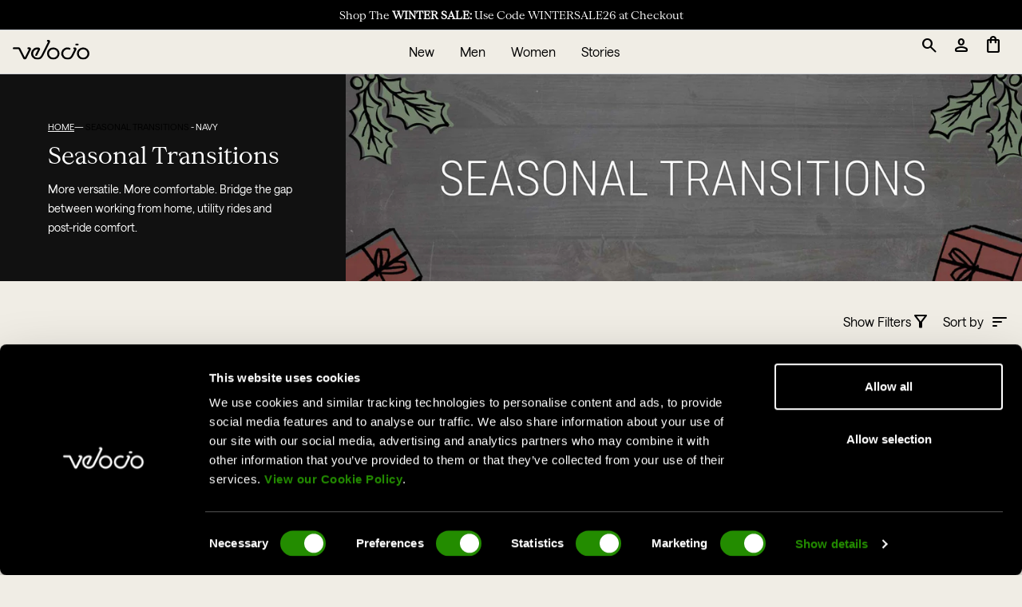

--- FILE ---
content_type: text/css
request_url: https://intl.velocio.cc/cdn/shop/t/30/assets/tailwind.min.css?v=67257392362435946731756917404
body_size: 12772
content:
 *,
 ::after,
 ::before {
     box-sizing: border-box;
     border-width: 0;
     border-style: solid;
     border-color: #e5e7eb
 }

 ::after,
 ::before {
     --tw-content: ''
 }

 html {
     line-height: 1.5;
     -webkit-text-size-adjust: 100%;
     -moz-tab-size: 4;
     -o-tab-size: 4;
     tab-size: 4;
     font-family: ui-sans-serif, system-ui, -apple-system, BlinkMacSystemFont, "Segoe UI", "Helvetica Neue", Arial, "Noto Sans", sans-serif, "Apple Color Emoji", "Segoe UI Emoji", "Segoe UI Symbol", "Noto Color Emoji"
 }

 body {
     margin: 0;
     line-height: inherit
 }

 hr {
     height: 0;
     color: inherit;
     border-top-width: 1px
 }

 abbr:where([title]) {
     -webkit-text-decoration: underline dotted;
     text-decoration: underline dotted
 }

 h1,
 h2,
 h3,
 h4,
 h5,
 h6 {
     font-size: inherit;
     font-weight: inherit
 }

 a {
     color: inherit;
     text-decoration: inherit
 }

 code,
 kbd,
 pre,
 samp {
     font-family: ui-monospace, SFMono-Regular, Menlo, Monaco, Consolas, "Liberation Mono", "Courier New", monospace;
     font-size: 1em
 }

 small {
     font-size: 80%
 }

 sub,
 sup {
     font-size: 75%;
     line-height: 0;
     position: relative;
     vertical-align: baseline
 }

 sub {
     bottom: -.25em
 }

 sup {
     top: -.5em
 }

 table {
     text-indent: 0;
     border-color: inherit;
     border-collapse: collapse
 }

 button,
 input,
 optgroup,
 select,
 textarea {
    font-family: 'SaansRegular', sans-serif;
     font-size: 100%;
     line-height: inherit;
     color: inherit;
     margin: 0;
     padding: 0
 }

 button,
 select {
     text-transform: none
 }

 [type=button],
 [type=reset],
 [type=submit],
 button {
     -webkit-appearance: button;
     background-color: transparent;
     background-image: none
 }

 :-moz-focusring {
     outline: auto
 }

 :-moz-ui-invalid {
     box-shadow: none
 }

 progress {
     vertical-align: baseline
 }

 ::-webkit-inner-spin-button,
 ::-webkit-outer-spin-button {
     height: auto
 }

 [type=search] {
     -webkit-appearance: textfield;
     outline-offset: -2px
 }

 ::-webkit-search-decoration {
     -webkit-appearance: none
 }

 ::-webkit-file-upload-button {
     -webkit-appearance: button;
     font: inherit
 }

 summary {
     display: list-item
 }

 blockquote,
 dd,
 dl,
 figure,
 h1,
 h2,
 h3,
 h4,
 h5,
 h6,
 hr,
 p,
 pre {
     margin: 0
 }

 fieldset {
     margin: 0;
     padding: 0
 }

 legend {
     padding: 0
 }

 menu,
 ol,
 ul {
     list-style: none;
     margin: 0;
     padding: 0
 }

 textarea {
     resize: vertical
 }

 input::-moz-placeholder,
 textarea::-moz-placeholder {
     opacity: 1;
     color: #9ca3af
 }

 input:-ms-input-placeholder,
 textarea:-ms-input-placeholder {
     opacity: 1;
     color: #9ca3af
 }

 input::placeholder,
 textarea::placeholder {
     opacity: 1;
     color: #9ca3af
 }

 [role=button],
 button {
     cursor: pointer
 }

 :disabled {
     cursor: default
 }

 audio,
 canvas,
 embed,
 iframe,
 img,
 object,
 svg,
 video {
     display: block;
     vertical-align: middle
 }

 img,
 video {
     max-width: 100%;
     height: auto
 }

 [hidden] {
     display: none
 }

 body {
     font-family: 'SaansRegular', sans-serif;
     line-height: 1.25rem;
     --tw-text-opacity: 1;
     color: rgb(0 0 0 / var(--tw-text-opacity));
     -webkit-font-smoothing: antialiased;
     -moz-osx-font-smoothing: grayscale
 }

 h1,
 h2,
 h3,
 h4,
 h5,
 h6 {
     font-family: 'ConcretteM-Regular', serif;
     font-size: 1rem;
     line-height: 1.5rem;
     --tw-text-opacity: 1;
     color: rgb(0 0 0 / var(--tw-text-opacity))
 }

 h1 a,
 h2 a,
 h3 a,
 h4 a,
 h5 a,
 h6 a {
     --tw-text-opacity: 1;
     color: rgb(0 0 0 / var(--tw-text-opacity))
 }

 h1 {
     margin-top: .75rem;
     text-align: center;
     font-size: 1.875rem;
     line-height: 2.25rem
 }

 @media (min-width:769px) {
     h1 {
         font-size: 2.25rem;
         line-height: 2.5rem
     }
 }

 h1,
 h2 {
     font-size: 1.5rem;
     line-height: 2rem
 }

 h3 {
     font-size: 1.125rem;
     line-height: 1.75rem
 }

 h4 {
     font-size: 1rem;
     line-height: 1.5rem
 }

 h5 {
     font-size: .875rem;
     line-height: 1.25rem
 }

 p {
     margin-bottom: .75rem;
     font-family: 'SaansRegular', sans-serif;
     line-height: 1.5rem
 }

 a {
     --tw-text-opacity: 1;
     color: rgb(3 161 150 / var(--tw-text-opacity))
 }

 footer a,
 header a {
     --tw-text-opacity: 1;
     color: rgb(0 0 0 / var(--tw-text-opacity))
 }

 hr {
     margin-top: .75rem;
     margin-bottom: .75rem
 }

 table {
     border-collapse: collapse
 }

 *,
 ::after,
 ::before {
     --tw-translate-x: 0;
     --tw-translate-y: 0;
     --tw-rotate: 0;
     --tw-skew-x: 0;
     --tw-skew-y: 0;
     --tw-scale-x: 1;
     --tw-scale-y: 1;
     --tw-pan-x: ;
     --tw-pan-y: ;
     --tw-pinch-zoom: ;
     --tw-scroll-snap-strictness: proximity;
     --tw-ordinal: ;
     --tw-slashed-zero: ;
     --tw-numeric-figure: ;
     --tw-numeric-spacing: ;
     --tw-numeric-fraction: ;
     --tw-ring-inset: ;
     --tw-ring-offset-width: 0px;
     --tw-ring-offset-color: #fff;
     --tw-ring-color: rgb(59 130 246 / 0.5);
     --tw-ring-offset-shadow: 0 0 #0000;
     --tw-ring-shadow: 0 0 #0000;
     --tw-shadow: 0 0 #0000;
     --tw-shadow-colored: 0 0 #0000;
     --tw-blur: ;
     --tw-brightness: ;
     --tw-contrast: ;
     --tw-grayscale: ;
     --tw-hue-rotate: ;
     --tw-invert: ;
     --tw-saturate: ;
     --tw-sepia: ;
     --tw-drop-shadow: ;
     --tw-backdrop-blur: ;
     --tw-backdrop-brightness: ;
     --tw-backdrop-contrast: ;
     --tw-backdrop-grayscale: ;
     --tw-backdrop-hue-rotate: ;
     --tw-backdrop-invert: ;
     --tw-backdrop-opacity: ;
     --tw-backdrop-saturate: ;
     --tw-backdrop-sepia:
 }

 .container {
     width: 100%
 }

 @media (min-width:640px) {
     .container {
         max-width: 640px
     }
 }

 @media (min-width:769px) {
     .container {
         max-width: 769px
     }
 }

 @media (min-width:1024px) {
     .container {
         max-width: 1024px
     }
 }

 @media (min-width:1280px) {
     .container {
         max-width: 1280px
     }
 }

 @media (min-width:1536px) {
     .container {
         max-width: 1536px
     }
 }

 .icon {
     display: inline-block;
     height: 30px;
     width: auto;
     fill: currentColor;
     vertical-align: middle;
     background: none;
     pointer-events: none;
     overflow: visible;
 }

 .footer-icon:hover {
     opacity: .7;
     transition: .2s ease-in-out;
 }

 .button {
     margin: auto;
     display: flex;
     width: -webkit-max-content;
     width: -moz-max-content;
     width: max-content;
     align-items: center;
     justify-content: center;
     border-radius: .375rem;
     border-width: 1px;
     --tw-border-opacity: 1;
     border-color: rgb(255 255 255 / var(--tw-border-opacity));
     padding-left: 1.5rem;
     padding-right: 1.5rem;
     padding-top: 1rem;
     padding-bottom: 1rem;
     font-family: 'SaansRegular', sans-serif;
     font-size: .875rem;
     line-height: 1.25rem;
     --tw-text-opacity: 1;
     color: rgb(255 255 255 / var(--tw-text-opacity))
 }

 .button:focus {
     outline: 2px solid transparent;
     outline-offset: 2px
 }

 .button-cta {
     margin: auto;
     display: flex;
     width: -webkit-max-content;
     width: -moz-max-content;
     width: max-content;
     align-items: center;
     justify-content: center;
     border-radius: .375rem;
     border-width: 1px;
     --tw-border-opacity: 1;
     border-color: rgb(3 161 150 / var(--tw-border-opacity));
     --tw-bg-opacity: 1;
     background-color: rgb(3 161 150 / var(--tw-bg-opacity));
     padding-left: 1.5rem;
     padding-right: 1.5rem;
     padding-top: 1rem;
     padding-bottom: 1rem;
     font-family: 'SaansRegular', sans-serif;
     font-size: .875rem;
     line-height: 1.25rem;
     text-transform: uppercase;
     --tw-text-opacity: 1;
     color: rgb(255 255 255 / var(--tw-text-opacity))
 }

 .button-cta:focus {
     outline: 2px solid transparent;
     outline-offset: 2px
 }

 .button-cta-small {
     margin: auto;
     display: flex;
     width: -webkit-max-content;
     width: -moz-max-content;
     width: max-content;
     align-items: center;
     border-radius: .375rem;
     border-width: 1px;
     --tw-border-opacity: 1;
     border-color: rgb(3 161 150 / var(--tw-border-opacity));
     --tw-bg-opacity: 1;
     background-color: rgb(3 161 150 / var(--tw-bg-opacity));
     padding-left: 1.5rem;
     padding-right: 1.5rem;
     padding-top: .5rem;
     padding-bottom: .5rem;
     font-family: 'SaansRegular', sans-serif;
     font-size: .875rem;
     line-height: 1.25rem;
     text-transform: uppercase;
     --tw-text-opacity: 1;
     color: rgb(255 255 255 / var(--tw-text-opacity))
 }

 .button-cta-small:focus {
     outline: 2px solid transparent;
     outline-offset: 2px
 }

 .button-filled {
     margin: auto;
     display: flex;
     width: -webkit-max-content;
     width: -moz-max-content;
     width: max-content;
     align-items: center;
     border-radius: .375rem;
     border-width: 1px;
     --tw-border-opacity: 1;
     border-color: rgb(255 255 255 / var(--tw-border-opacity));
     --tw-bg-opacity: 1;
     background-color: rgb(255 255 255 / var(--tw-bg-opacity));
     padding-left: 1.5rem;
     padding-right: 1.5rem;
     padding-top: 1rem;
     padding-bottom: 1rem;
     font-family: 'SaansRegular', sans-serif;
     font-size: .875rem;
     line-height: 1.25rem;
     text-transform: uppercase;
     --tw-text-opacity: 1;
     color: rgb(31 41 55 / var(--tw-text-opacity))
 }

 .button-filled:focus {
     outline: 2px solid transparent;
     outline-offset: 2px
 }

 .button-secondary {
     margin: auto;
     display: flex;
     width: -webkit-max-content;
     width: -moz-max-content;
     width: max-content;
     align-items: center;
     border-radius: .375rem;
     border-width: 1px;
     --tw-border-opacity: 1;
     border-color: rgb(75 85 99 / var(--tw-border-opacity));
     padding-left: 1.5rem;
     padding-right: 1.5rem;
     padding-top: .5rem;
     padding-bottom: .5rem;
     font-family: 'SaansRegular', sans-serif;
     font-size: .875rem;
     line-height: 1.25rem;
     text-transform: uppercase;
     --tw-text-opacity: 1;
     color: rgb(75 85 99 / var(--tw-text-opacity));
     transition-property: all;
     transition-duration: 150ms;
     transition-timing-function: cubic-bezier(0.4, 0, 0.2, 1)
 }

 .button-secondary:hover {
     --tw-bg-opacity: 1;
     background-color: rgb(75 85 99 / var(--tw-bg-opacity));
     --tw-text-opacity: 1;
     color: rgb(255 255 255 / var(--tw-text-opacity))
 }

 .button-secondary:focus {
     outline: 2px solid transparent;
     outline-offset: 2px
 }

 .body-text {
     font-family: 'Nunito Sans';
     font-size: 1rem;
     line-height: 1.5rem
 }

 .swatch-element {
     display: flex;
     align-items: center;
     justify-content: center;
     margin: .5rem;
     height: 1.25rem;
     min-height: 55px;
     width: auto;
     min-width: 55px;
     cursor: pointer;
     border-radius: .375rem;
     border-width: 1px;
     --tw-border-opacity: 1;
     border-color: rgb(156 163 175 / var(--tw-border-opacity));
     padding: .25rem
 }

 @media (min-width:1024px) {
     .swatch-element {
         margin: .25rem
     }
 }

 .add_to_cart {
     display: flex;
     max-width: 32rem;
     align-items: center;
     justify-content: center;
     border-radius: .375rem;
     border-width: 1px;
     --tw-border-opacity: 1;
     border-color: rgb(3 161 150 / var(--tw-border-opacity));
     --tw-bg-opacity: 1;
     background-color: rgb(3 161 150 / var(--tw-bg-opacity));
     padding-left: 1.5rem;
     padding-right: 1.5rem;
     padding-top: 1rem;
     padding-bottom: 1rem;
     font-family: 'SaansRegular', sans-serif;
     font-size: 1rem;
     line-height: 1.5rem;
     text-transform: uppercase;
     --tw-text-opacity: 1;
     color: rgb(255 255 255 / var(--tw-text-opacity))
 }

 .add_to_cart:focus {
     outline: 2px solid transparent;
     outline-offset: 2px
 }

 @media (max-width:1024px) {
     .add_to_cart {
         margin: auto
     }
 }

 .swatch-active {
     --tw-border-opacity: 1;
     border-color: rgb(255 255 255 / var(--tw-border-opacity));
     --tw-bg-opacity: 1;
     background-color: rgb(3 161 150 / var(--tw-bg-opacity));
     --tw-text-opacity: 1;
     color: rgb(255 255 255 / var(--tw-text-opacity))
 }

 .swatch-active-color {
     border-width: 2px;
     --tw-border-opacity: 1;
     border-color: rgb(3 161 150 / var(--tw-border-opacity))
 }

 .pointer-events-none {
     pointer-events: none
 }

 .invisible {
     visibility: hidden
 }

 .static {
     position: static
 }

 .fixed {
     position: fixed
 }

 .absolute {
     position: absolute
 }

 .relative {
     position: relative
 }

 .sticky {
     position: -webkit-sticky;
     position: sticky
 }

 .inset-0 {
     top: 0;
     right: 0;
     bottom: 0;
     left: 0
 }

 .top-0 {
     top: 0
 }

 .left-0 {
     left: 0
 }

 .top-announcementBar_and_header {
     top: 92px
 }

 .top-14 {
     top: 3.5rem
 }

 .bottom-0 {
     bottom: 0
 }

 .right-0 {
     right: 0
 }

 .top-mobile_header {
     top: 55px
 }

 .top-36 {
     top: 9rem
 }

 .top-1\/2 {
     top: 50%
 }

 .bottom-14 {
     bottom: 3.5rem
 }

 .z-199 {
     z-index: 199
 }

 .z-10 {
     z-index: 10
 }

 .z-200 {
     z-index: 200
 }

 .z-20 {
     z-index: 20
 }

 .col-span-2 {
     grid-column: span 2/span 2
 }

 .float-right {
     float: right
 }

 .float-left {
     float: left
 }

 .m-3 {
     margin: .75rem
 }

 .m-auto {
     margin: auto
 }

 .m-0 {
     margin: 0
 }

 .m-12 {
     margin: 3rem
 }

 .m-8 {
     margin: 2rem
 }

 .m-2 {
     margin: .5rem
 }

 .m-0\.5 {
     margin: .125rem
 }

 .m-1\.5 {
     margin: .375rem
 }

 .m-1 {
     margin: .25rem
 }

 .m-4 {
     margin: 1rem
 }

 .m-2\.5 {
     margin: .625rem
 }

 .my-4 {
     margin-top: 1rem;
     margin-bottom: 1rem
 }

 .my-2 {
     margin-top: .5rem;
     margin-bottom: .5rem
 }

 .mx-3 {
     margin-left: .75rem;
     margin-right: .75rem
 }

 .mx-auto {
     margin-left: auto;
     margin-right: auto
 }

 .my-6 {
     margin-top: 1.5rem;
     margin-bottom: 1.5rem
 }

 .mx-2 {
     margin-left: .5rem;
     margin-right: .5rem
 }

 .my-3 {
     margin-top: .75rem;
     margin-bottom: .75rem
 }

 .mx-1 {
     margin-left: .25rem;
     margin-right: .25rem
 }

 .my-8 {
     margin-top: 2rem;
     margin-bottom: 2rem
 }

 .my-1 {
     margin-top: .25rem;
     margin-bottom: .25rem
 }

 .mx-12 {
     margin-left: 3rem;
     margin-right: 3rem
 }

 .mx-8 {
     margin-left: 2rem;
     margin-right: 2rem
 }

 .mx-4 {
     margin-left: 1rem;
     margin-right: 1rem
 }

 .my-10 {
     margin-top: 2.5rem;
     margin-bottom: 2.5rem
 }

 .my-12 {
     margin-top: 3rem;
     margin-bottom: 3rem
 }

 .my-5 {
     margin-top: 1.25rem;
     margin-bottom: 1.25rem
 }

 .my-0 {
     margin-top: 0;
     margin-bottom: 0
 }

 .mx-0 {
     margin-left: 0;
     margin-right: 0
 }

 .mt-auto {
     margin-top: auto
 }

 .mr-2 {
     margin-right: .5rem
 }

 .ml-0 {
     margin-left: 0
 }

 .ml-6 {
     margin-left: 1.5rem
 }

 .mb-2 {
     margin-bottom: .5rem
 }

 .mr-3 {
     margin-right: .75rem
 }

 .mt-6 {
     margin-top: 1.5rem
 }

 .mt-2 {
     margin-top: .5rem
 }

 .mt-0 {
     margin-top: 0
 }

 .mt-3 {
     margin-top: .75rem
 }

 .mb-1 {
     margin-bottom: .25rem
 }

 .mb-8 {
     margin-bottom: 2rem
 }

 .mr-auto {
     margin-right: auto
 }

 .ml-auto {
     margin-left: auto
 }

 .mb-6 {
     margin-bottom: 1.5rem
 }

 .ml-3 {
     margin-left: .75rem
 }

 .mb-0 {
     margin-bottom: 0
 }

 .mt-4 {
     margin-top: 1rem
 }

 .mb-3 {
     margin-bottom: .75rem
 }

 .mt-5 {
     margin-top: 1.25rem
 }

 .mt-1 {
     margin-top: .25rem
 }

 .mt-8 {
     margin-top: 2rem
 }

 .ml-4 {
     margin-left: 1rem
 }

 .mb-4 {
     margin-bottom: 1rem
 }

 .mb-5 {
     margin-bottom: 1.25rem
 }

 .ml-2 {
     margin-left: .5rem
 }

 .block {
     display: block
 }

 .inline-block {
     display: inline-block
 }

 .inline {
     display: inline
 }

 .flex {
     display: flex
 }

 .inline-flex {
     display: inline-flex
 }

 .table {
     display: table
 }

 .grid {
     display: grid
 }

 .contents {
     display: contents
 }

 .hidden {
     display: none
 }

 .h-full {
     height: 100%
 }

 .h-12 {
     height: 3rem
 }

 .h-fifty_vh {
     height: 50vh
 }

 .h-10 {
     height: 2.5rem
 }

 .h-4 {
     height: 1rem
 }

 .h-5 {
     height: 1.25rem
 }

 .h-64 {
     height: 16rem
 }

 .h-14 {
     height: 3.5rem
 }

 .h-0 {
     height: 0
 }

 .h-6 {
     height: 1.5rem
 }

 .h-8 {
     height: 2rem
 }

 .h-3 {
     height: .75rem
 }

 .h-20 {
     height: 5rem
 }

 .h-auto {
     height: auto
 }

 .h-0\.5 {
     height: .125rem
 }

 .max-h-screen {
     max-height: 100vh
 }

 .max-h-rec_swatch_height {
     max-height: 30px
 }

 .max-h-mobile_nav {
     max-height: calc(100vh - 92px)
 }

 .max-h-mini_cart_modal {
     max-height: calc(100vh - 92px)
 }

 .w-screen {
     width: 100vw
 }

 .w-full {
     width: 100%
 }

 .w-2\/3 {
     width: 66.666667%
 }

 .w-min {
     width: -webkit-min-content;
     width: -moz-min-content;
     width: min-content
 }

 .w-4\/5 {
     width: 80%
 }

 .w-fit {
     width: -webkit-fit-content;
     width: -moz-fit-content;
     width: fit-content
 }

 .w-2\/5 {
     width: 40%
 }

 .w-36 {
     width: 9rem
 }

 .w-32 {
     width: 8rem
 }

 .w-10 {
     width: 2.5rem
 }

 .w-4 {
     width: 1rem
 }

 .w-1\/6 {
     width: 16.666667%
 }

 .w-5 {
     width: 1.25rem
 }

 .w-1\/2 {
     width: 50%
 }

 .w-24 {
     width: 6rem
 }

 .w-8 {
     width: 2rem
 }

 .w-auto {
     width: auto
 }

 .w-max {
     width: -webkit-max-content;
     width: -moz-max-content;
     width: max-content
 }

 .w-6 {
     width: 1.5rem
 }

 .w-20 {
     width: 5rem
 }

 .w-1\/3 {
     width: 33.333333%
 }

 .w-0 {
     width: 0
 }

 .max-w-sm {
     max-width: 24rem
 }

 .max-w-lg {
     max-width: 32rem
 }

 .max-w-rec_swatch_width {
     max-width: 30px
 }

 .max-w-min {
     max-width: -webkit-min-content;
     max-width: -moz-min-content;
     max-width: min-content
 }

 .table-fixed {
     table-layout: fixed
 }

 .border-collapse {
     border-collapse: collapse
 }

 .-translate-y-1\/2 {
     --tw-translate-y: -50%;
     transform: translate(var(--tw-translate-x), var(--tw-translate-y)) rotate(var(--tw-rotate)) skewX(var(--tw-skew-x)) skewY(var(--tw-skew-y)) scaleX(var(--tw-scale-x)) scaleY(var(--tw-scale-y))
 }

 .translate-y-4 {
     --tw-translate-y: 1rem;
     transform: translate(var(--tw-translate-x), var(--tw-translate-y)) rotate(var(--tw-rotate)) skewX(var(--tw-skew-x)) skewY(var(--tw-skew-y)) scaleX(var(--tw-scale-x)) scaleY(var(--tw-scale-y))
 }

 .translate-y-5 {
     --tw-translate-y: 1.25rem;
     transform: translate(var(--tw-translate-x), var(--tw-translate-y)) rotate(var(--tw-rotate)) skewX(var(--tw-skew-x)) skewY(var(--tw-skew-y)) scaleX(var(--tw-scale-x)) scaleY(var(--tw-scale-y))
 }

 .-rotate-45 {
     --tw-rotate: -45deg;
     transform: translate(var(--tw-translate-x), var(--tw-translate-y)) rotate(var(--tw-rotate)) skewX(var(--tw-skew-x)) skewY(var(--tw-skew-y)) scaleX(var(--tw-scale-x)) scaleY(var(--tw-scale-y))
 }

 .rotate-45 {
     --tw-rotate: 45deg;
     transform: translate(var(--tw-translate-x), var(--tw-translate-y)) rotate(var(--tw-rotate)) skewX(var(--tw-skew-x)) skewY(var(--tw-skew-y)) scaleX(var(--tw-scale-x)) scaleY(var(--tw-scale-y))
 }

 .rotate-90 {
     --tw-rotate: 90deg;
     transform: translate(var(--tw-translate-x), var(--tw-translate-y)) rotate(var(--tw-rotate)) skewX(var(--tw-skew-x)) skewY(var(--tw-skew-y)) scaleX(var(--tw-scale-x)) scaleY(var(--tw-scale-y))
 }

 .transform {
     transform: translate(var(--tw-translate-x), var(--tw-translate-y)) rotate(var(--tw-rotate)) skewX(var(--tw-skew-x)) skewY(var(--tw-skew-y)) scaleX(var(--tw-scale-x)) scaleY(var(--tw-scale-y))
 }

 @-webkit-keyframes pulse {
     50% {
         opacity: .5
     }
 }

 @keyframes pulse {
     50% {
         opacity: .5
     }
 }

 .animate-pulse {
     -webkit-animation: pulse 2s cubic-bezier(.4, 0, .6, 1) infinite;
     animation: pulse 2s cubic-bezier(.4, 0, .6, 1) infinite
 }

 .cursor-pointer {
     cursor: pointer
 }

 .cursor-not-allowed {
     cursor: not-allowed
 }

 .list-outside {
     list-style-position: outside
 }

 .list-disc {
     list-style-type: disc
 }

 .list-none {
     list-style-type: none
 }

 .grid-cols-3 {
     grid-template-columns: repeat(3, minmax(0, 1fr))
 }

 .grid-cols-1 {
     grid-template-columns: repeat(1, minmax(0, 1fr))
 }

 .grid-cols-2 {
     grid-template-columns: repeat(2, minmax(0, 1fr))
 }

 .grid-cols-4 {
     grid-template-columns: repeat(4, minmax(0, 1fr))
 }

 .flex-row {
     flex-direction: row
 }

 .flex-col {
     flex-direction: column
 }

 .flex-col-reverse {
     flex-direction: column-reverse
 }

 .flex-wrap {
     flex-wrap: wrap
 }

 .place-items-start {
     place-items: start
 }

 .items-start {
     align-items: flex-start
 }

 .items-end {
     align-items: flex-end
 }

 .items-center {
     align-items: center
 }

 .justify-start {
     justify-content: flex-start
 }

 .justify-end {
     justify-content: flex-end
 }

 .justify-center {
     justify-content: center
 }

 .justify-between {
     justify-content: space-between
 }

 .gap-6 {
     gap: 1.5rem
 }

 .gap-2 {
     gap: .5rem
 }

 .gap-1 {
     gap: .25rem
 }

 .overflow-hidden {
     overflow: hidden
 }

 .overflow-y-auto {
     overflow-y: auto
 }

 .overflow-x-hidden {
     overflow-x: hidden
 }

 .overflow-y-scroll {
     overflow-y: scroll
 }

 .truncate {
     overflow: hidden;
     text-overflow: ellipsis;
     white-space: nowrap
 }

 .rounded-md {
     border-radius: .375rem
 }

 .rounded-none {
     border-radius: 0
 }

 .rounded {
     border-radius: .25rem
 }

 .rounded-full {
     border-radius: 9999px
 }

 .rounded-lg {
     border-radius: .5rem
 }

 .rounded-sm {
     border-radius: .125rem
 }

 .rounded-l {
     border-top-left-radius: .25rem;
     border-bottom-left-radius: .25rem
 }

 .rounded-r {
     border-top-right-radius: .25rem;
     border-bottom-right-radius: .25rem
 }

 .border {
     border-width: 1px
 }

 .border-2 {
     border-width: 2px
 }

 .border-b {
     border-bottom-width: 1px
 }

 .border-t {
     border-top-width: 1px
 }

 .border-r {
     border-right-width: 1px
 }

 .border-b-2 {
     border-bottom-width: 2px
 }

 .border-r-0 {
     border-right-width: 0
 }

 .border-l {
     border-left-width: 1px
 }

 .border-none {
     border-style: none
 }

 .border-gray-300 {
     --tw-border-opacity: 1;
     border-color: rgb(209 213 219 / var(--tw-border-opacity))
 }

 .border-black {
     --tw-border-opacity: 1;
     border-color: rgb(0 0 0 / var(--tw-border-opacity))
 }

 .border-cta {
     --tw-border-opacity: 1;
     border-color: rgb(3 161 150 / var(--tw-border-opacity))
 }

 .border-gray-400 {
     --tw-border-opacity: 1;
     border-color: rgb(156 163 175 / var(--tw-border-opacity))
 }

 .border-blue-200 {
     --tw-border-opacity: 1;
     border-color: rgb(191 219 254 / var(--tw-border-opacity))
 }

 .border-gray-200 {
     --tw-border-opacity: 1;
     border-color: rgb(229 231 235 / var(--tw-border-opacity))
 }

 .border-blue-500 {
     --tw-border-opacity: 1;
     border-color: rgb(59 130 246 / var(--tw-border-opacity))
 }

 .border-white {
     --tw-border-opacity: 1;
     border-color: rgb(255 255 255 / var(--tw-border-opacity))
 }

 .border-gray-100 {
     --tw-border-opacity: 1;
     border-color: rgb(243 244 246 / var(--tw-border-opacity))
 }

 .border-border_gray {
     --tw-border-opacity: 1;
     border-color: rgb(125 125 125 / var(--tw-border-opacity))
 }

 .bg-black {
     --tw-bg-opacity: 1;
     background-color: rgb(0 0 0 / var(--tw-bg-opacity))
 }

 .bg-gray-100 {
     --tw-bg-opacity: 1;
     background-color: rgb(243 244 246 / var(--tw-bg-opacity))
 }

 .bg-white {
     --tw-bg-opacity: 1;
     background-color: rgb(255 255 255 / var(--tw-bg-opacity))
 }

 .bg-yellow-100 {
     --tw-bg-opacity: 1;
     background-color: rgb(254 249 195 / var(--tw-bg-opacity))
 }

 .bg-blue-600 {
     --tw-bg-opacity: 1;
     background-color: rgb(37 99 235 / var(--tw-bg-opacity))
 }

 .bg-teal-600 {
     --tw-bg-opacity: 1;
     background-color: rgb(13 148 136 / var(--tw-bg-opacity))
 }

 .bg-pink-600 {
     --tw-bg-opacity: 1;
     background-color: rgb(219 39 119 / var(--tw-bg-opacity))
 }

 .bg-new {
     --tw-bg-opacity: 1;
     background-color: rgb(95 180 88 / var(--tw-bg-opacity))
 }

 .bg-gray-200 {
     --tw-bg-opacity: 1;
     background-color: rgb(229 231 235 / var(--tw-bg-opacity))
 }

 .bg-blue-400 {
     --tw-bg-opacity: 1;
     background-color: rgb(96 165 250 / var(--tw-bg-opacity))
 }

 .bg-red-500 {
     --tw-bg-opacity: 1;
     background-color: rgb(239 68 68 / var(--tw-bg-opacity))
 }

 .bg-blue-500 {
     --tw-bg-opacity: 1;
     background-color: rgb(59 130 246 / var(--tw-bg-opacity))
 }

 .bg-transparent {
     background-color: transparent
 }

 .bg-light_gray {
     --tw-bg-opacity: 1;
     background-color: rgb(225 225 225 / var(--tw-bg-opacity))
 }

 .bg-gray-300 {
     --tw-bg-opacity: 1;
     background-color: rgb(209 213 219 / var(--tw-bg-opacity))
 }

 .bg-gray-400 {
     --tw-bg-opacity: 1;
     background-color: rgb(156 163 175 / var(--tw-bg-opacity))
 }

 .bg-opacity-75 {
     --tw-bg-opacity: 0.75
 }

 .fill-current {
     fill: currentColor
 }

 .object-cover {
     -o-object-fit: cover;
     object-fit: cover
 }

 .object-center {
     -o-object-position: center;
     object-position: center
 }

 .object-top {
     -o-object-position: top;
     object-position: top
 }

 .object-bottom {
     -o-object-position: bottom;
     object-position: bottom
 }

 .object-left {
     -o-object-position: left;
     object-position: left
 }

 .object-right {
     -o-object-position: right;
     object-position: right
 }

 .p-3 {
     padding: .75rem
 }

 .p-4 {
     padding: 1rem
 }

 .p-2 {
     padding: .5rem
 }

 .p-8 {
     padding: 2rem
 }

 .p-1 {
     padding: .25rem
 }

 .p-0\.5 {
     padding: .125rem
 }

 .p-0 {
     padding: 0
 }

 .p-6 {
     padding: 1.5rem
 }

 .p-10 {
     padding: 2.5rem
 }

 .py-6 {
     padding-top: 1.5rem;
     padding-bottom: 1.5rem
 }

 .py-2 {
     padding-top: .5rem;
     padding-bottom: .5rem
 }

 .px-2 {
     padding-left: .5rem;
     padding-right: .5rem
 }

 .py-3 {
     padding-top: .75rem;
     padding-bottom: .75rem
 }

 .px-5 {
     padding-left: 1.25rem;
     padding-right: 1.25rem
 }

 .py-1 {
     padding-top: .25rem;
     padding-bottom: .25rem
 }

 .py-4 {
     padding-top: 1rem;
     padding-bottom: 1rem
 }

 .px-1 {
     padding-left: .25rem;
     padding-right: .25rem
 }

 .px-4 {
     padding-left: 1rem;
     padding-right: 1rem
 }

 .px-6 {
     padding-left: 1.5rem;
     padding-right: 1.5rem
 }

 .px-8 {
     padding-left: 2rem;
     padding-right: 2rem
 }

 .px-3 {
     padding-left: .75rem;
     padding-right: .75rem
 }

 .pt-2 {
     padding-top: .5rem
 }

 .pr-9 {
     padding-right: 2.25rem
 }

 .pb-2 {
     padding-bottom: .5rem
 }

 .pb-1 {
     padding-bottom: .25rem
 }

 .pt-6 {
     padding-top: 1.5rem
 }

 .pt-3 {
     padding-top: .75rem
 }

 .pr-3 {
     padding-right: .75rem
 }

 .pb-4 {
     padding-bottom: 1rem
 }

 .pr-4 {
     padding-right: 1rem
 }

 .pt-1 {
     padding-top: .25rem
 }

 .pb-3 {
     padding-bottom: .75rem
 }

 .pr-2 {
     padding-right: .5rem
 }

 .pr-6 {
     padding-right: 1.5rem
 }

 .pr-1 {
     padding-right: .25rem
 }

 .pl-0 {
     padding-left: 0
 }

 .pb-8 {
     padding-bottom: 2rem
 }

 .pl-3 {
     padding-left: .75rem
 }

 .pb-7 {
     padding-bottom: 1.75rem
 }

 .pt-5 {
     padding-top: 1.25rem
 }

 .pl-2 {
     padding-left: .5rem
 }

 .pl-1 {
     padding-left: .25rem
 }

 .pl-5 {
     padding-left: 1.25rem
 }

 .pl-4 {
     padding-left: 1rem
 }

 .text-left {
     text-align: left
 }

 .text-center {
     text-align: center
 }

 .text-right {
     text-align: right
 }

 .font-header {
    font-family: 'ConcretteM-Regular', serif;
     
 }

 .font-body_alt {
    font-family: 'ConcretteM-Regular', serif;
 }

 .text-xl {
     font-size: 1.25rem;
     line-height: 1.75rem
 }

 .text-sm {
     font-size: .875rem;
     line-height: 1.25rem
 }

 .text-xs {
     font-size: .75rem;
     line-height: 1rem
 }

 .text-5xl {
     font-size: 3rem;
     line-height: 1
 }

 .text-lg {
     font-size: 1.125rem;
     line-height: 1.75rem
 }

 .text-2xl {
     font-size: 1.5rem;
     line-height: 2rem
 }

 .text-3xl {
     font-size: 1.875rem;
     line-height: 2.25rem
 }

 .text-base {
     font-size: 1rem;
     line-height: 1.5rem
 }

 .text-4xl {
     font-size: 2.25rem;
     line-height: 2.5rem
 }

 .text-6xl {
     font-size: 3.75rem;
     line-height: 1
 }

 .text-8xl {
     font-size: 6rem;
     line-height: 1
 }

 .text-xxs {
     font-size: 10px
 }

 .lowercase {
     text-transform: lowercase
 }

 .capitalize {
     text-transform: capitalize
 }

 .italic {
     font-style: italic
 }

 .leading-6 {
     line-height: 1.5rem
 }

 .leading-7 {
     line-height: 1.75rem
 }

 .leading-tight {
     line-height: 1.25
 }

 .leading-3 {
     line-height: .75rem
 }

 .leading-none {
     line-height: 1
 }

 .text-black {
     --tw-text-opacity: 1;
     color: rgb(0 0 0 / var(--tw-text-opacity))
 }

 .text-cta {
     --tw-text-opacity: 1;
     color: rgb(3 161 150 / var(--tw-text-opacity))
 }

 .text-gray-700 {
     --tw-text-opacity: 1;
     color: rgb(55 65 81 / var(--tw-text-opacity))
 }

 .text-gray-500 {
     --tw-text-opacity: 1;
     color: rgb(107 114 128 / var(--tw-text-opacity))
 }

 .text-gray-400 {
     --tw-text-opacity: 1;
     color: rgb(156 163 175 / var(--tw-text-opacity))
 }

 .text-white {
     --tw-text-opacity: 1;
     color: rgb(255 255 255 / var(--tw-text-opacity))
 }

 .text-red-600 {
     --tw-text-opacity: 1;
     color: rgb(220 38 38 / var(--tw-text-opacity))
 }

 .text-gray-600 {
     --tw-text-opacity: 1;
     color: rgb(75 85 99 / var(--tw-text-opacity))
 }

 .text-blue-700 {
     --tw-text-opacity: 1;
     color: rgb(29 78 216 / var(--tw-text-opacity))
 }

 .text-red-500 {
     --tw-text-opacity: 1;
     color: rgb(239 68 68 / var(--tw-text-opacity))
 }

 .text-blue-500 {
     --tw-text-opacity: 1;
     color: rgb(59 130 246 / var(--tw-text-opacity))
 }

 .text-gray-900 {
     --tw-text-opacity: 1;
     color: rgb(17 24 39 / var(--tw-text-opacity))
 }

 .text-amber-600 {
     --tw-text-opacity: 1;
     color: rgb(217 119 6 / var(--tw-text-opacity))
 }

 .line-through {
     -webkit-text-decoration-line: line-through;
     text-decoration-line: line-through
 }

 .opacity-30 {
     opacity: .3
 }

 .opacity-0 {
     opacity: 0
 }

 .opacity-50 {
     opacity: .5
 }

 .opacity-60 {
     opacity: .6
 }

 .opacity-100 {
     opacity: 1
 }

 .opacity-70 {
     opacity: .7
 }

 .shadow-md {
     --tw-shadow: 0 4px 6px -1px rgb(0 0 0 / 0.1), 0 2px 4px -2px rgb(0 0 0 / 0.1);
     --tw-shadow-colored: 0 4px 6px -1px var(--tw-shadow-color), 0 2px 4px -2px var(--tw-shadow-color);
     box-shadow: var(--tw-ring-offset-shadow, 0 0 #0000), var(--tw-ring-shadow, 0 0 #0000), var(--tw-shadow)
 }

 .shadow-lg {
     --tw-shadow: 0 10px 15px -3px rgb(0 0 0 / 0.1), 0 4px 6px -4px rgb(0 0 0 / 0.1);
     --tw-shadow-colored: 0 10px 15px -3px var(--tw-shadow-color), 0 4px 6px -4px var(--tw-shadow-color);
     box-shadow: var(--tw-ring-offset-shadow, 0 0 #0000), var(--tw-ring-shadow, 0 0 #0000), var(--tw-shadow)
 }

 .shadow-sm {
     --tw-shadow: 0 1px 2px 0 rgb(0 0 0 / 0.05);
     --tw-shadow-colored: 0 1px 2px 0 var(--tw-shadow-color);
     box-shadow: var(--tw-ring-offset-shadow, 0 0 #0000), var(--tw-ring-shadow, 0 0 #0000), var(--tw-shadow)
 }

 .outline {
     outline-style: solid
 }

 .blur {
     --tw-blur: blur(8px);
     filter: var(--tw-blur) var(--tw-brightness) var(--tw-contrast) var(--tw-grayscale) var(--tw-hue-rotate) var(--tw-invert) var(--tw-saturate) var(--tw-sepia) var(--tw-drop-shadow)
 }

 .grayscale {
     --tw-grayscale: grayscale(100%);
     filter: var(--tw-blur) var(--tw-brightness) var(--tw-contrast) var(--tw-grayscale) var(--tw-hue-rotate) var(--tw-invert) var(--tw-saturate) var(--tw-sepia) var(--tw-drop-shadow)
 }

 .filter {
     filter: var(--tw-blur) var(--tw-brightness) var(--tw-contrast) var(--tw-grayscale) var(--tw-hue-rotate) var(--tw-invert) var(--tw-saturate) var(--tw-sepia) var(--tw-drop-shadow)
 }

 .transition-all {
     transition-property: all;
     transition-timing-function: cubic-bezier(0.4, 0, 0.2, 1);
     transition-duration: 150ms
 }

 .transition {
     transition-property: color, background-color, border-color, fill, stroke, opacity, box-shadow, transform, filter, -webkit-text-decoration-color, -webkit-backdrop-filter;
     transition-property: color, background-color, border-color, text-decoration-color, fill, stroke, opacity, box-shadow, transform, filter, backdrop-filter;
     transition-property: color, background-color, border-color, text-decoration-color, fill, stroke, opacity, box-shadow, transform, filter, backdrop-filter, -webkit-text-decoration-color, -webkit-backdrop-filter;
     transition-timing-function: cubic-bezier(0.4, 0, 0.2, 1);
     transition-duration: 150ms
 }

 .transition-opacity {
     transition-property: opacity;
     transition-timing-function: cubic-bezier(0.4, 0, 0.2, 1);
     transition-duration: 150ms
 }

 .transition-transform {
     transition-property: transform;
     transition-timing-function: cubic-bezier(0.4, 0, 0.2, 1);
     transition-duration: 150ms
 }

 .transition-height {
     transition-property: height;
     transition-timing-function: cubic-bezier(0.4, 0, 0.2, 1);
     transition-duration: 150ms
 }

 .duration-200 {
     transition-duration: .2s
 }

 .duration-300 {
     transition-duration: .3s
 }

 .duration-100 {
     transition-duration: .1s
 }

 .duration-500 {
     transition-duration: .5s
 }

 .ease-in-out {
     transition-timing-function: cubic-bezier(0.4, 0, 0.2, 1)
 }

 .ease-linear {
     transition-timing-function: linear
 }

 .ease-in {
     transition-timing-function: cubic-bezier(0.4, 0, 1, 1)
 }

 input[type=color],
 input[type=date],
 input[type=email],
 input[type=month],
 input[type=password],
 input[type=range],
 input[type=search],
 input[type=tel],
 input[type=text],
 input[type=time],
 input[type=url],
 input[type=week],
 select,
 textarea {
     display: block;
     width: 100%;
     line-height: 22px;
     outline: 0;
     background: #fff;
     color: #000;
     -webkit-appearance: none;
     text-rendering: optimizeLegibility;
     -webkit-font-smoothing: antialiased;
     -moz-osx-font-smoothing: grayscale;
     border-radius: 6px
 }

 select {
     background: #fff url(/cdn/shop/t/9/assets/select.png?v=4799844845099085914) no-repeat 96% 50%;
     background-size: 18px 12px;
     padding: 8px 14px;
     border-radius: 6px;
     border: 1px solid #000;
     -webkit-appearance: none;
     -o-appearance: none;
     appearance: none;
     -moz-appearance: none;
     text-indent: .01px;
     text-overflow: ""
 }

 .h-screen {
     height: 100vh
 }

 @-webkit-keyframes fadeIn {
     0% {
         opacity: 0
     }

     to {
         opacity: 1
     }
 }

 @keyframes fadeIn {
     0% {
         opacity: 0
     }

     to {
         opacity: 1
     }
 }

 .fadeIn {
     -webkit-animation-name: fadeIn;
     animation-name: fadeIn
 }

 @-webkit-keyframes fadeInDown {
     0% {
         opacity: 0;
         transform: translate3d(0, -20px, 0)
     }

     to {
         opacity: 1;
         transform: none
     }
 }

 @keyframes fadeInDown {
     0% {
         opacity: 0;
         transform: translate3d(0, -20px, 0)
     }

     to {
         opacity: 1;
         transform: none
     }
 }

 .fadeInDown {
     -webkit-animation-name: fadeInDown;
     animation-name: fadeInDown
 }

 @-webkit-keyframes fadeInLeft {
     0% {
         opacity: 0;
         transform: translate3d(-20px, 0, 0)
     }

     to {
         opacity: 1;
         transform: none
     }
 }

 @keyframes fadeInLeft {
     0% {
         opacity: 0;
         transform: translate3d(-20px, 0, 0)
     }

     to {
         opacity: 1;
         transform: none
     }
 }

 .fadeInLeft {
     -webkit-animation-name: fadeInLeft;
     animation-name: fadeInLeft
 }

 @-webkit-keyframes fadeInRight {
     0% {
         opacity: 0;
         transform: translate3d(20px, 0, 0)
     }

     to {
         opacity: 1;
         transform: none
     }
 }

 @keyframes fadeInRight {
     0% {
         opacity: 0;
         transform: translate3d(20px, 0, 0)
     }

     to {
         opacity: 1;
         transform: none
     }
 }

 .fadeInRight {
     -webkit-animation-name: fadeInRight;
     animation-name: fadeInRight
 }

 @-webkit-keyframes fadeInUp {
     0% {
         opacity: 0;
         transform: translate3d(0, 20px, 0)
     }

     to {
         opacity: 1;
         transform: none
     }
 }

 @keyframes fadeInUp {
     0% {
         opacity: 0;
         transform: translate3d(0, 20px, 0)
     }

     to {
         opacity: 1;
         transform: none
     }
 }

 .fadeInUp {
     -webkit-animation-name: fadeInUp;
     animation-name: fadeInUp
 }

 @-webkit-keyframes fadeOut {
     0% {
         opacity: 1
     }

     to {
         opacity: 0
     }
 }

 @keyframes fadeOut {
     0% {
         opacity: 1
     }

     to {
         opacity: 0
     }
 }

 .fadeOut {
     -webkit-animation-name: fadeOut;
     animation-name: fadeOut
 }

 @-webkit-keyframes fadeOutUp {
     0% {
         opacity: 1
     }

     to {
         opacity: 0;
         transform: translate3d(0, -100%, 0)
     }
 }

 @keyframes fadeOutUp {
     0% {
         opacity: 1
     }

     to {
         opacity: 0;
         transform: translate3d(0, -100%, 0)
     }
 }

 .fadeOutUp {
     -webkit-animation-name: fadeOutUp;
     animation-name: fadeOutUp
 }

 @-webkit-keyframes zoomOut {
     0% {
         opacity: 1
     }

     50% {
         opacity: 0;
         transform: scale3d(.3, .3, .3)
     }

     to {
         opacity: 0
     }
 }

 @keyframes zoomOut {
     0% {
         opacity: 1
     }

     50% {
         opacity: 0;
         transform: scale3d(.3, .3, .3)
     }

     to {
         opacity: 0
     }
 }

 .zoomOut {
     -webkit-animation-name: zoomOut;
     animation-name: zoomOut
 }

 .animated {
     -webkit-animation-duration: .75s;
     animation-duration: .75s;
     -webkit-animation-fill-mode: both;
     animation-fill-mode: both
 }

 .slideUp {
     -webkit-animation-name: slideUp;
     animation-name: slideUp
 }

 .animated {
     -webkit-animation-duration: .5s;
     animation-duration: .5s;
     -webkit-animation-fill-mode: both;
     animation-fill-mode: both
 }

 .inverted-template {
     background-color: #111;
     color: #fff
 }

 .inverted-template h1,
 .inverted-template h2 {
     color: #fff !important
 }

 .product-description-wrapper blockquote p {
     font-size: 16px;
     line-height: 1.75rem
 }

 .regular-text p {
     font-size: 16px;
     margin-bottom: 15px
 }

 .caption .subtitle {
     color: #fff;
     font-family: 'SaansRegular', sans-serif;
     font-display: fallback;
     text-transform: uppercase;
     font-style: uppercase;
     font-size: 16px;
     letter-spacing: 0;
     margin-bottom: 15px;
     position: relative;
     text-shadow: 1px 1px 3px rgb(0 0 0 / 30%)
 }

 a.highlight-true,
 input[type=button].highlight-true {
     background-color: #fff;
     border-color: #fff;
     color: #333
 }

 a.continue-button,
 a.highlight-false,
 a.highlight-true,
 input[type=button].highlight-false,
 input[type=button].highlight-true {
     background-color: rgba(255, 255, 255, 0);
     color: #fff;
     border: 1px solid #fff;
     transition: background-color .2s linear, color .2s linear;
     margin: 25px 0
 }

 .product-lifestyle-images figure img {
     width: 100%
 }

 img:not([src]) {
     visibility: hidden
 }

 .transition--fade-in.lazyloaded {
     opacity: 1;
     visibility: visible
 }

 #shopify-section-header {
     position: -webkit-sticky;
     position: sticky;
     top: 0;
     z-index: 300
 }

 .label-text {
     display: block;
     font-size: 13px;
     text-align: left;
     margin-bottom: 5px;
     text-transform: uppercase
 }

 .loading-spinner {
     padding-bottom: 25px
 }

 .sk-chase {
     width: 40px;
     height: 40px;
     position: relative;
     margin: 25px auto;
     -webkit-animation: sk-chase 2.5s infinite linear both;
     animation: sk-chase 2.5s infinite linear both
 }

 .sk-chase-dot {
     width: 100%;
     height: 100%;
     position: absolute;
     left: 0;
     top: 0;
     -webkit-animation: sk-chase-dot 2s infinite ease-in-out both;
     animation: sk-chase-dot 2s infinite ease-in-out both
 }

 .sk-chase-dot:before {
     content: '';
     display: block;
     width: 25%;
     height: 25%;
     background-color: #9ca3af;
     border-radius: 100%;
     -webkit-animation: sk-chase-dot-before 2s infinite ease-in-out both;
     animation: sk-chase-dot-before 2s infinite ease-in-out both
 }

 .sk-chase-dot:nth-child(1) {
     -webkit-animation-delay: -1.1s;
     animation-delay: -1.1s
 }

 .sk-chase-dot:nth-child(2) {
     -webkit-animation-delay: -1s;
     animation-delay: -1s
 }

 .sk-chase-dot:nth-child(3) {
     -webkit-animation-delay: -.9s;
     animation-delay: -.9s
 }

 .sk-chase-dot:nth-child(4) {
     -webkit-animation-delay: -.8s;
     animation-delay: -.8s
 }

 .sk-chase-dot:nth-child(5) {
     -webkit-animation-delay: -.7s;
     animation-delay: -.7s
 }

 .sk-chase-dot:nth-child(6) {
     -webkit-animation-delay: -.6s;
     animation-delay: -.6s
 }

 .sk-chase-dot:nth-child(1):before {
     -webkit-animation-delay: -1.1s;
     animation-delay: -1.1s
 }

 .sk-chase-dot:nth-child(2):before {
     -webkit-animation-delay: -1s;
     animation-delay: -1s
 }

 .sk-chase-dot:nth-child(3):before {
     -webkit-animation-delay: -.9s;
     animation-delay: -.9s
 }

 .sk-chase-dot:nth-child(4):before {
     -webkit-animation-delay: -.8s;
     animation-delay: -.8s
 }

 .sk-chase-dot:nth-child(5):before {
     -webkit-animation-delay: -.7s;
     animation-delay: -.7s
 }

 .sk-chase-dot:nth-child(6):before {
     -webkit-animation-delay: -.6s;
     animation-delay: -.6s
 }

 @-webkit-keyframes sk-chase {
     100% {
         transform: rotate(360deg)
     }
 }

 @keyframes sk-chase {
     100% {
         transform: rotate(360deg)
     }
 }

 @-webkit-keyframes sk-chase-dot {

     100%,
     80% {
         transform: rotate(360deg)
     }
 }

 @keyframes sk-chase-dot {

     100%,
     80% {
         transform: rotate(360deg)
     }
 }

 @-webkit-keyframes sk-chase-dot-before {
     50% {
         transform: scale(.4)
     }

     0%,
     100% {
         transform: scale(1)
     }
 }

 @keyframes sk-chase-dot-before {
     50% {
         transform: scale(.4)
     }

     0%,
     100% {
         transform: scale(1)
     }
 }

 #shopify-section-product #product-size-chart .row .ten h2 {
     display: none
 }

 #product-size-chart h1 {
     text-align: center;
     margin-top: 20px
 }

 @media only screen and (max-width:1024px) {
     #product-size-chart div.guide table {
         overflow-x: auto;
         width: 1024px
     }
 }

 #product-size-chart div.guide table td {
     padding: 4px 10px !important
 }

 #product-size-chart div.guide table tr,
 #product-size-chart div.guide table tr:first-child {
     border: none
 }

 #product-size-chart .guide-scroll {
     visibility: hidden;
     text-align: center;
     color: #900
 }

 @media only screen and (max-width:1024px) {
     #product-size-chart .guide-scroll {
         visibility: visible
     }
 }

 #product-size-chart .weight-table {
     display: flex;
     flex-direction: column
 }

 #product-size-chart .weight-table table,
 #product-size-chart .weight-table tbody,
 #product-size-chart .weight-table td,
 #product-size-chart .weight-table tfoot,
 #product-size-chart .weight-table th,
 #product-size-chart .weight-table thead,
 #product-size-chart .weight-table tr {
     font-family: 'SaansRegular', sans-serif;
     font-display: swap;
     font-size: 12px
 }

 #product-size-chart .weight-table table {
     width: 100%
 }

 #product-size-chart .weight-table .header_row {
     
     text-align: center
 }

 #product-size-chart .weight-table .dotted_border {
     border-right: solid 1px #ccc;
     height: 20px
 }

 #product-size-chart .weight-table .size {
     text-align: right;
     padding-right: 10px
 }

 #product-size-chart .weight-table .height {
     text-align: center;
     background-color: #9ae3e2
 }

 #product-size-chart .weight-table .optimal {
     background-color: #03c6c3
 }

 #product-size-chart .weight-table .grey {
     background-color: #efefef
 }

 #product-size-chart .row {
     display: flex
 }

 @media screen and (max-width:768px) {
     #product-size-chart .row {
         flex-direction: column;
         margin: 0
     }
 }

 #product-size-chart .row .eight {
     width: 100%
 }

 #product-size-chart .row .eight img {
     margin: 16px auto;
     max-height: 500px
 }

 #product-size-chart .row .eight h3 {
     margin: 16px
 }

 #product-size-chart .row:after {
     visibility: hidden;
     display: block;
     font-size: 0;
     content: " ";
     clear: both;
     height: 0
 }

 #product-size-chart .regular_text {
     font-size: 13px;
     line-height: 1.7;
     padding: 0 16px 16px 16px
 }

 #product-size-chart .regular_text p {
     font-size: 13px;
     line-height: 1.7
 }

 #product-size-chart .regular_text p a {
     color: #03a196;
     text-decoration: none;
     position: relative;
     transition: color .1s linear
 }

 #product-size-chart .center {
     text-align: center
 }

 #product-size-chart .guide-scroll {
     text-align: center;
     color: #900
 }

 #product-size-chart .weight-table .guide-scroll {
     visibility: hidden
 }

 @media only screen and (max-width:798px) {
     #product-size-chart .weight-table .guide-scroll {
         visibility: visible
     }
 }

 #product-size-chart .regular_text ul {
     list-style: disc outside !important;
     margin-bottom: 20px;
     padding-left: 20px
 }

 #product-size-chart .eight .tabs,
 #product-size-chart .sixteen .tabs {
     border-bottom: none;
     margin: 0;
     zoom: 1;
     display: block;
     border-top: 0;
     list-style: none outside;
     text-transform: uppercase;
     padding-left: 0
 }

 #product-size-chart .eight ul.tabs:before,
 #product-size-chart .sixteen ul.tabs:before,
 #product-size-chart ul.tabs:after {
     content: '\0020';
     display: block;
     overflow: hidden;
     visibility: hidden;
     width: 0;
     height: 0
 }

 #product-size-chart .eight ul.tabs li,
 #product-size-chart .sixteen ul.tabs li {
     display: block;
     width: auto;
     text-align: center;
     height: 40px;
     min-width: 25%;
     padding: 0;
     float: left;
     margin-bottom: 0;
     border: 0;
     list-style: none outside;
     margin-left: 0;
     cursor: pointer
 }

 #product-size-chart .eight ul.tabs li a,
 #product-size-chart .sixteen ul.tabs li a {
     display: block;
     text-decoration: none;
     width: auto;
     line-height: 30px;
     outline: 0;
     padding: 10px 30px
 }

 #product-size-chart ul.tabs li a.active {
     border-bottom: none;
     height: 40px;
     width: 100%;
     border-radius: 3px 3px 0 0;
     background: #efefef;
     position: relative;
     border-right-width: 1px;
     color: #333
 }

 #product-size-chart ul.tabs-content li {
     display: none
 }

 #product-size-chart ul.tabs-content li.active {
     display: block
 }

 #product-size-chart ul.tabs-content li.active table {
     padding: 20px;
     background: #efefef;
     min-height: 180px;
     width: 100%
 }

 #product-size-chart table {
     display: table;
     border-collapse: 0;
     box-sizing: border-box;
     text-indent: initial;
     border-spacing: 0px;
     border-color: grey;
     font-size: 14px;
     font-family: sans-serif
 }

 #product-size-chart table tr:first-child {
     border-top: 1px solid #dcdcdc
 }

 #product-size-chart table tr {
     border-bottom: 1px solid #dcdcdc
 }

 #product-size-chart table td:first-child,
 #product-size-chart table th:first-child {
     border-left: 1px solid #dcdcdc
 }

 #product-size-chart .eight table td,
 #product-size-chart .eight table th {
     padding: 10px
 }

 #product-size-chart table tr:nth-child(odd) {
     background: #fff
 }

 #product-size-chart table td,
 #product-size-chart table th {
     border-right: 1px solid #dcdcdc
 }

 #product-size-chart table th {
     
     background: #f9f9f9;
     text-align: left
 }

 @media only screen and (max-width:798px) {

     #product-size-chart table tr td,
     #product-size-chart table tr th {
         padding: 4px
     }

     #product-size-chart .sixteen table tr:nth-child(odd) {
         display: none
     }

     #product-size-chart .sixteen table tr:nth-child(1) {
         display: table-row
     }

     #product-size-chart td,
     #product-size-chart th {
         padding: 4px !important
     }
 }

 .lifestyle-product-images .lifestyle-landscape {
     width: 100%;
     padding-bottom: 10px;
     order: 3
 }

 .lifestyle-product-images .lifestyle-square-left {
     width: 50%;
     padding-right: 5px;
     padding-bottom: 10px;
     order: 1
 }

 .lifestyle-product-images .lifestyle-square-right {
     width: 50%;
     padding-left: 5px;
     padding-bottom: 10px;
     order: 2
 }

 .pdp-feature-images .pdp-feature-landscape {
     width: 100%;
     padding-bottom: 10px;
     order: 1
 }

 .pdp-feature-images .pdp-feature-square-left {
     width: 50%;
     padding-right: 5px;
     padding-bottom: 10px;
     order: 2
 }

 .pdp-feature-images .pdp-feature-square-right {
     width: 50%;
     padding-left: 5px;
     padding-bottom: 10px;
     order: 3
 }

 .swatch-element .crossed-out {
     display: none
 }

 .swatch-element.soldout .crossed-out {
     border-radius: 50%;
     display: block;
     height: 100%;
     width: 100%;
     pointer-events: none
 }

 .second-product-image {
     opacity: 0
 }

 @media screen and (min-width:769px) {
     .second-product-image:hover {
         opacity: 1
     }
 }

 .background-blur {
     filter: blur(3px);
     -webkit-filter: blur(3px)
 }

 img[data-sizes=auto] {
     height: auto
 }

 img[data-sizes='100vw'],
 img[data-sizes=auto] {
     display: block;
     width: 100%;
     margin-left: auto;
     margin-right: auto
 }

 .embla {
     position: relative;
     max-width: 100%
 }

 .embla__viewport {
     overflow: hidden;
     width: 100%
 }

 .embla__viewport.is-draggable {
     cursor: move;
     cursor: -webkit-grab;
     cursor: grab
 }

 .embla__viewport.is-dragging {
     cursor: -webkit-grabbing;
     cursor: grabbing
 }

 .embla__container {
     display: flex;
     -webkit-user-select: none;
     -moz-user-select: none;
     -ms-user-select: none;
     user-select: none;
     -webkit-touch-callout: none;
     -khtml-user-select: none;
     -webkit-tap-highlight-color: transparent
 }

 .embla__slide {
     padding-left: 10px;
     min-width: 100%;
     position: relative
 }

 .embla__slide__inner {
     position: relative;
     overflow: hidden
 }

 .embla__slide__img {
     width: auto;
     opacity: 1;
     transition: opacity .2s ease-in-out
 }

 .embla__slide.has-loaded .embla__slide__img {
     opacity: 1
 }

 .embla--thumb {
     padding-top: 0;
     margin-top: -12px
 }

 .embla__container--thumb {
     cursor: default;
     margin-left: -8px;
     padding: 10px
 }

 .embla__slide--thumb {
     padding-left: 8px;
     min-width: 12%
 }

 .embla__slide__inner--thumb {
     touch-action: manipulation;
     cursor: pointer;
     border: 0;
     outline: 0;
     margin: 0;
     padding: 0;
     height: 100px;
     width: 100%;
     background-color: transparent;
     position: relative;
     display: block;
     overflow: hidden
 }

 .embla__slide__thumbnail {
     position: absolute;
     opacity: .3;
     top: 0;
     bottom: 0;
     left: -10000%;
     right: -10000%;
     margin: auto;
     min-width: 100%;
     min-height: 1000%;
     max-width: none;
     transform: scale(.1);
     transition: opacity .2s
 }

 .embla__slide--thumb.is-selected .embla__slide__thumbnail {
     opacity: 1
 }

 .embla__button {
     outline: 0;
     cursor: pointer;
     background-color: transparent;
     touch-action: manipulation;
     position: absolute;
     z-index: 1;
     top: 50%;
     transform: translateY(-50%);
     border: 0;
     width: 30px;
     height: 30px;
     justify-content: center;
     align-items: center;
     fill: #333333;
     padding: 0
 }

 .embla__button:disabled {
     cursor: default;
     opacity: .3
 }

 .embla__button:focus {
     outline: 0
 }

 .embla__button__svg {
     width: 100%;
     height: 100%
 }

 .embla__button--prev {
     left: 27px
 }

 .embla__button--next {
     right: 27px
 }

 .hp_slider__embla__button--prev {
     left: 10px;
     fill: #ffffff;
     width: 20px;
     height: 20px
 }

 .hp_slider__embla__button--next {
     right: 10px;
     fill: #ffffff;
     width: 20px;
     height: 20px
 }

 .embla__slide--collection {
     flex: 0 0 20%;
     position: relative
 }

 @media screen and (max-width:798px) {
     .embla__slide--collection {
         flex: 0 0 66%
     }
 }

 .embla__button--collection {
     outline: 0;
     cursor: pointer;
     background-color: transparent;
     touch-action: manipulation;
     position: absolute;
     z-index: 1;
     top: 50%;
     transform: translateY(-50%);
     border: 0;
     width: 30px;
     height: 30px;
     justify-content: center;
     align-items: center;
     fill: black;
     padding: 0
 }

 .collection_slider__embla__button--prev,
 .lookbook_slider__embla__button--prev {
     left: 25px
 }

 .collection_slider__embla__button--next,
 .lookbook_slider__embla__button--next {
     right: 25px
 }

 @media screen and (max-width:798px) {

     .collection_slider__embla__button--prev,
     .lookbook_slider__embla__button--prev {
         left: 0
     }

     .collection_slider__embla__button--next,
     .lookbook_slider__embla__button--next {
         right: 0
     }

     .embla__button--collection {
         top: 33%
     }
 }

 #features-list li {
     margin: 10px 0
 }

 .active-tab {
     display: block;
     width: auto;
     opacity: 1
 }

 .tab-content p {
     margin: 10px 0
 }

 .modal_price {
     display: block
 }

 .video-flex {
     display: flex
 }

 .video-half-block {
     width: 50%;
     background: #000
 }

 .video-half {
     width: 50%;
     margin: auto
 }

 .video-text-block {
     width: 50%;
     margin: auto;
     text-align: left
 }

 .video-text-in-block {
     width: 80%;
     margin: 0 auto;
     padding: 20px
 }

 @media screen and (max-width:798px) {
     .video-flex {
         flex-direction: column
     }

     .video-half-block {
         width: 100%
     }

     .video-text-block {
         width: 100%
     }

     .video-text-in-block {
         padding: 2em 0
     }
 }

 .flex-double {
     display: flex
 }

 .half-item {
     width: 50%;
     margin-left: 0;
     margin-right: 5px
 }

 .half-item.two {
     margin-left: 5px;
     margin-right: 0
 }

 @media screen and (max-width:768px) {
     .flex-double {
         flex-direction: column
     }

     .half-item {
         width: 100%;
         margin-right: 0
     }

     .half-item img {
         width: 100%
     }

     .half-item.two {
         margin-left: 0;
         margin-top: 5px;
         margin-bottom: 5px
     }
 }

 div.container {
     padding: 0;
     max-width: none
 }

 .container:after {
     visibility: hidden;
     display: block;
     font-size: 0;
     content: " ";
     clear: both;
     height: 0
 }

 .fw-lookbook .container .row,
 .fw-lookbook .row {
     margin-bottom: 20px
 }

 .container .row {
     margin-bottom: 20px
 }

 .fw-lookbook .row:after {
     visibility: hidden;
     display: block;
     font-size: 0;
     content: " ";
     clear: both;
     height: 0
 }

 .container .row:after {
     visibility: hidden;
     display: block;
     font-size: 0;
     content: " ";
     clear: both;
     height: 0
 }

 .fw-lookbook .container .row:after {
     visibility: hidden;
     display: block;
     font-size: 0;
     content: " ";
     clear: both;
     height: 0
 }

 .article_content .row {
     margin-bottom: 20px
 }

 .article_content .row:after {
     visibility: hidden;
     display: block;
     font-size: 0;
     content: " ";
     clear: both;
     height: 0
 }

 .fw-lookbook .columns {
     margin-left: 0;
     margin-right: 0
 }

 .fw-lookbook hr {
     border-color: #efefef;
     border-width: 1px;
     border-style: dotted;
     clear: both;
     margin: 12px 0;
     height: 0
 }

 .columns p,
 .container p {
     margin: 0 0 15px;
     font-style: normal;
     line-height: 1.6em
 }

 .image__container p {
     margin: 0
 }

 .fw-lookbook figure {
     margin: 0
 }

 .fw-lookbook .transition--fade-in.lazyloaded {
     opacity: 1;
     visibility: visible
 }

 .column,
 .columns {
     float: left;
     display: inline;
     margin-left: calc(20px / 2);
     margin-right: calc(20px / 2);
     box-sizing: border-box
 }

 .columns h1 {
     font-family: 'SaansRegular', sans-serif;
     font-display: fallback;
     font-style: normal;
     font-size: 28px;
     text-transform: uppercase;
     line-height: 1.5;
     color: #000;
     display: block;
     letter-spacing: 0;
     text-rendering: optimizeLegibility;
     -webkit-font-smoothing: antialiased;
     -moz-osx-font-smoothing: grayscale;
     margin: 0 auto 15px;
     clear: both;
     
     padding-top: 4px
 }

 [class*=offset-by] {
     position: relative
 }

 .sixteen {
     width: calc(100% - 20px)
 }

 .fourteen {
     width: calc(87.5% - 20px)
 }

 .twelve {
     width: calc(75% - 20px)
 }

 .ten {
     width: calc(62.5% - 20px)
 }

 .eight {
     width: calc(50% - 20px)
 }

 .six {
     width: calc(37.5% - 20px)
 }

 .five {
     width: calc(31.25% - 20px)
 }

 .four {
     width: calc(25% - 20px)
 }

 .one-half {
     width: calc(50% - 20px)
 }

 .one-third {
     width: calc(33.33333% - 20px)
 }

 .sixteen.columns.page {
     display: flex;
     flex-direction: column
 }

 .fw-lookbook .columns.sixteen {
     width: 100%
 }

 .fw-lookbook .columns.eight {
     width: calc(50% - 10px)
 }

 .fw-lookbook .columns.alpha {
     margin-right: 10px
 }

 .fw-lookbook .columns.omega {
     margin-left: 10px
 }

 .fw-lookbook .columns {
     margin-left: 0;
     margin-right: 0
 }

 .fw-lookbook .columns.one-third {
     margin-left: calc(20px/2);
     margin-right: calc(20px/2)
 }

 .last {
     margin-bottom: 0
 }

 .regular_text,
 .regular_text p {
     font-size: 16px;
     margin: 0 0 15px
 }

 .center {
     text-align: center
 }

 .article_content {
     margin-top: 20px
 }

 .columns blockquote {
     margin: 0 0 20px
 }

 .clearfix:after {
     visibility: hidden;
     display: block;
     font-size: 0;
     content: " ";
     clear: both;
     height: 0
 }

 .article_content figure {
     display: block;
     position: relative;
     overflow: hidden;
     text-align: center
 }

 .banner {
     width: 100%;
     position: relative;
     overflow: hidden;
     background-color: #666
 }

 .page_banner {
     overflow: hidden;
     max-height: 100vh
 }

 .banner img {
     width: 100%;
     display: block
 }

 .dark-overlay-true:after {
     content: '';
     position: absolute;
     z-index: 2;
     background: rgba(0, 0, 0, .5);
     top: 0;
     bottom: 0;
     left: 0;
     right: 0
 }

 article,
 aside,
 details,
 figcaption,
 figure {
     display: block
 }

 .article_excerpt_intro {
     margin-top: 30px
 }

 .article_content figure img {
     width: 100%
 }

 .article_content figcaption {
     position: absolute;
     background: rgba(0, 0, 0, .75);
     padding: 10px 20px;
     color: #999;
     opacity: 1;
     left: 0;
     bottom: 0;
     width: 100%;
     text-align: left
 }

 .article_content figcaption a {
     color: #fff
 }

 figure {
     position: relative
 }

 figcaption,
 figure figcaption {
     background-color: #000;
     color: #fff;
     padding: 10px;
     opacity: .7;
     bottom: 0;
     width: 100%;
     position: absolute
 }

 header div.caption {
     z-index: 3
 }

 .caption {
     width: 100%;
     position: absolute;
     top: 50%;
     padding: 0 5%;
     transform: translate(0, -50%)
 }

 .caption .headline {
     color: #fff;
     font-family: 'ConcretteM-Regular', serif;
     font-display: fallback;
     
     font-style: normal;
     text-transform: uppercase;
     font-size: 48px;
     letter-spacing: 1px;
     line-height: 1.4em;
     margin-bottom: 15px
 }

 .page-divider {
     opacity: 0;
     border-color: #efefef;
     border-top: 0
 }

 .active-divider {
     opacity: 1
 }

 .caption-content.align-center {
     text-align: center
 }

 .caption-content .pretext {
     color: #fff
 }

 .include_featured_text {
     padding: 20px 0
 }

 .h2,
 h2,
 h2.title {
     font-family: 'ConcretteM-Regular', serif;
     font-display: fallback;
     font-style: normal;
     font-size: 25px;
     line-height: 1.5;
     color: #000;
     display: block;
     letter-spacing: 0;
     text-rendering: optimizeLegibility;
     -webkit-font-smoothing: antialiased;
     -moz-osx-font-smoothing: grayscale;
     margin-bottom: .75em;
     margin-top: .75em
 }

 .action_button,
 a.action_button,
 input.action_button[type=button],
 input.action_button[type=submit] {
     background: #000;
     color: #fff;
     border: 0;
     padding: 15px 30px;
     text-align: center;
     cursor: pointer;
     line-height: 150%;
     font-family: 'SaansRegular', sans-serif;
     font-display: fallback;
     
     font-style: normal;
     font-size: 14px;
     text-transform: uppercase;
     letter-spacing: .02em;
     display: -moz-inline-flex;
     display: inline-flex;
     -moz-align-items: center;
     -ms-align-items: center;
     align-items: center;
     -moz-justify-content: center;
     -ms-justify-content: center;
     justify-content: center;
     -ms-flex-pack: center;
     transition: all .2s linear;
     -webkit-appearance: none;
     -webkit-font-smoothing: antialiased;
     -moz-osx-font-smoothing: grayscale;
     font-smoothing: antialiased;
     border-radius: 30px;
 }

 .action_button:hover {
     background: rgb(0 0 0 / 90%);
 }

 .month-day {
     font-family: 'SaansRegular', sans-serif;
     line-height: 1.3 !important;
     margin-bottom: 0 !important
 }

 .month-date {
     font-family: 'SaansRegular', sans-serif;
     margin-bottom: 0 !important;
     line-height: 1 !important
 }

 .featured-link--section {
     width: 100%;
     box-sizing: border-box;
     float: left;
     min-height: 100px;
     display: flex;
     flex-wrap: wrap
 }

 .image-align--right.featured_collections.across-1 .featured-link--section:nth-child(odd) {
     -moz-flex-direction: row-reverse;
     flex-direction: row-reverse
 }

 .featured-link--half {
     box-sizing: border-box;
     float: left;
     width: 50%;
     position: relative;
     text-align: center;
     display: table;
     flex: 1 0 auto;
     display: flex;
     -moz-align-items: center;
     -ms-align-items: center;
     align-items: center;
     -moz-justify-content: center;
     -ms-justify-content: center;
     justify-content: center;
     -ms-flex-pack: center;
     background-color: #181818
 }

 .featured-link--half .info.text-align--left {
     text-align: left
 }

 .featured-link--half .info {
     display: inline-block;
     width: 80%;
     margin: 0 auto;
     padding: 20px
 }

 .featured-link--half .collection_title {
     margin-bottom: 15px;
     display: block;
     color: #fff
 }

 .featured-link--half .featured-link--wrap {
     width: 100%;
     height: 100%;
     flex: 0 0 auto
 }

 .featured-link--half .info {
     display: inline-block;
     width: 80%;
     margin: 0 auto;
     padding: 20px
 }

 .featured-link--half .description {
     position: relative;
     font-size: 14px;
     line-height: 1.5;
     margin-bottom: 20px;
     color: #fff
 }

 .featured-link--half .button {
     height: auto;
     background-color: transparent;
     color: #fff;
     border: 1px solid #fff;
     transition: background-color .2s cubic-bezier(.55, .09, .68, .53), color .3s linear, border .2s cubic-bezier(.55, .09, .68, .53);
     line-height: 1.5;
     padding-top: 10px;
     padding-bottom: 10px
 }

 @media screen and (max-width:768px) {
     .featured-link--half .info {
         width: 90%
     }
 }

 .collection_title {
     font-family: 'ConcretteM-Regular', serif;
     font-display: fallback;
     
     font-style: normal;
     font-size: 28px;
     text-transform: uppercase;
     line-height: 1.5;
     color: #000;
     display: block;
     letter-spacing: 0;
     text-rendering: optimizeLegibility;
     -webkit-font-smoothing: antialiased;
     -moz-osx-font-smoothing: grayscale;
     margin: 0 auto 15px;
     clear: both;
     padding-top: 4px
 }

 .col-md-6 {
     width: 50%;
     float: left;
     position: relative;
     min-height: 1px;
     padding-right: 15px;
     padding-left: 15px
 }

 #ambassadors input[type=color],
 #ambassadors input[type=date],
 #ambassadors input[type=email],
 #ambassadors input[type=month],
 #ambassadors input[type=number],
 #ambassadors input[type=password],
 #ambassadors input[type=range],
 #ambassadors input[type=tel],
 #ambassadors input[type=text],
 #ambassadors input[type=time],
 #ambassadors input[type=url],
 #ambassadors input[type=week],
 #ambassadors select,
 #ambassadors textarea {
     display: block;
     width: 100%;
     height: 44px;
     min-height: 44px;
     padding: 0 10px;
     margin: 0;
     line-height: 22px;
     border: 1px solid #d0d0d0;
     outline: 0;
     background: #fff;
     color: #5f6a7d;
     font: 13px 'SaansRegular', sans-serif;
     margin-bottom: 15px;
     -webkit-appearance: none;
     text-rendering: optimizeLegibility;
     -webkit-font-smoothing: antialiased;
     -moz-osx-font-smoothing: grayscale;
     border-radius: 3px
 }

 #ambassadors select {
     background: #fff url(//cdn.shopify.com/s/files/1/1871/8709/t/17/assets/select.png?v=4799844845099085914) no-repeat 96% 50%;
     background-size: 18px 12px;
     padding: 8px 14px 8px;
     border-radius: 3px;
     border: 1px solid #d9dbdc;
     -webkit-appearance: none;
     -o-appearance: none;
     appearance: none;
     -moz-appearance: none;
     text-indent: .01px
 }

 #ambassadors .option_title,
 #ambassadors label,
 #ambassadors legend {
     font-family: 'SaansRegular', sans-serif;
     display: block;
     
     font-size: 14px;
     text-align: left;
     margin-bottom: 5px;
     text-transform: uppercase
 }

 .template-article .guide-scroll {
     visibility: hidden;
     text-align: center;
     color: #900
 }

 @media only screen and (max-width:1024px) {
     .template-article .guide-scroll {
         visibility: visible
     }
 }

 .template-article .progress {
     display: flex;
     height: 1rem;
     overflow: hidden;
     font-size: .75rem;
     background-color: #e9ecef;
     border-radius: .25rem
 }

 .template-article .progress-bar {
     
     display: flex;
     flex-direction: column;
     justify-content: center;
     color: #fff;
     text-align: center;
     background-color: #03a196;
     transition: width .6s ease
 }

 .template-article .bg-cooling {
     background-color: #34e7ff
 }

 .template-article .bg-temp {
     background-color: #ffc107
 }

 .template-article table td,
 .template-article table th {
     padding: 4px
 }

 @media only screen and (max-width:1024px) {

     .template-article table td,
     .template-article table th {
         min-width: 180px
     }
 }

 .template-article div.guide table td {
     padding: 4px 10px !important
 }

 .template-article div.guide table tr,
 .template-article div.guide table tr:first-child {
     border: none
 }

 .template-article table td:first-child,
 .template-article table th:first-child {
     border-left: 1px solid #dcdcdc
 }

 .template-article table td,
 .template-article table th {
     border-right: 1px solid #dcdcdc
 }

 a.continue-button,
 a.highlight-false--dark,
 input[type=button].highlight-false--dark {
     color: #333;
     border-color: #333;
     background-color: transparent
 }

 .table-fixed tr td,
 .table-fixed tr th {
     --tw-border-opacity: 1;
     border-color: rgba(229, 231, 235, var(--tw-border-opacity));
     border-width: 1px;
     padding: .5rem
 }

 @media only screen and (max-width:1024px) {
     .guide-scroll {
         visibility: visible
     }
 }

 @media only screen and (max-width:798px) {
     .medium-down--one-whole {
         width: calc(100% - 20px);
         left: auto !important
     }

     .featured-link--half {
         width: 100% !important
     }

     .fw-lookbook .columns {
         width: 100%
     }

     .article_content figcaption a {
         color: #03a196
     }

     .article_content figcaption {
         position: relative;
         background: #efefef;
         color: #000;
         padding: 5px;
         font-size: 12px;
         margin-bottom: 10px;
         bottom: 20px
     }

     .article_content .row {
         margin-bottom: 0
     }

     .fw-lookbook .columns blockquote,
     .fw-lookbook .columns h2,
     .fw-lookbook .columns p {
         padding-left: 10px;
         padding-right: 10px
     }

     .fw-lookbook h1 {
         font-size: 22px
     }

     .fw-lookbook .columns.eight {
         width: 100%;
         margin-left: 0;
         margin-right: 0
     }

     .caption .headline {
         font-size: 24px
     }
 }

 @media only screen and (max-width:479px) {

     .fw-lookbook .title a,
     .fw-lookbook h1,
     .fw-lookbook h1.home,
     .fw-lookbook h2 {
         padding: 0
     }

     .fw-lookbook h1,
     .fw-lookbook h2,
     .fw-lookbook h3,
     .fw-lookbook h4,
     .fw-lookbook h5,
     .fw-lookbook h6 {
         font-size: 110%;
         line-height: 1.5em
     }
 }

 @media only screen and (min-width:481px) {
     .offset-by-one {
         left: calc(6.25%)
     }

     .offset-by-two {
         left: calc(12.5%)
     }

     .offset-by-three {
         left: calc(18.75%)
     }

     .offset-by-four {
         left: calc(25%)
     }

     .column.alpha,
     .columns.alpha {
         margin-left: 0
     }

     .column.omega,
     .columns.omega {
         margin-right: 0
     }
 }

 @media only screen and (min-width:799px) {
     .caption {
         max-width: 960px;
         left: 0;
         right: 0;
         margin: 0 auto
     }

     .caption .headline {
         font-size: 40px
     }
 }

 @media only screen and (min-width:1025px) {
     .caption {
         padding: 0 30px
     }

     .caption .headline {
         font-size: 48px
     }
 }

 .shopify-challenge__container {
     padding-top: 20px
 }

 .shopify-challenge__button.btn {
     display: flex;
     margin-bottom: 15px;
     background: #0fada0;
     color: #fff;
     border: 1px solid #0fada0;
     padding: 0 20px;
     text-align: center;
     cursor: pointer;
     min-height: 44px;
     height: 40px;
     line-height: 1.2;
     vertical-align: top;
     font-family: 'SaansRegular', sans-serif;
     font-display: fallback;
     font-weight: lighter;
     font-style: normal;
     font-size: 14px;
     text-transform: uppercase;
     letter-spacing: 0;
     display: -moz-flex;
     -moz-align-items: center;
     -ms-align-items: center;
     align-items: center;
     -moz-justify-content: center;
     -ms-justify-content: center;
     justify-content: center;
     -ms-flex-pack: center;
     transition: all .2s linear;
     -webkit-appearance: none;
     -webkit-font-smoothing: antialiased;
     -moz-osx-font-smoothing: grayscale;
     font-smoothing: antialiased;
     border-radius: 3px
 }

 .translate-hamburger-up {
     transform: translateY(-10px) rotate(45deg)
 }

 .translate-hamburger-down {
     transform: translateY(10px) rotate(-45deg)
 }

 .promotion-title:after {
     content: '';
     display: block;
     height: 1px;
     width: 0;
     background: #fff;
     transition: width .3s ease, background-color .3s ease;
     margin: 10px auto auto auto
 }

 .feature-section:hover .promotion-title:after {
     width: 50%;
     background: #fff
 }

 .feature-description {
     display: block;
     opacity: 0 !important;
     height: 0;
     padding: 0;
     transition: all .3s linear
 }

 .feature-section:hover .feature-description {
     opacity: 1 !important;
     height: 20px;
     padding: 15px
 }

 .return-modal__wrapper {
     position: relative
 }

 .return-modal__link {
     color: #0fada0;
     cursor: pointer;
 }

 .return-modal {
     border: 1px solid #e2e2e2;
     background-color: #fff;
     box-shadow: 0 1px 3px rgba(0, 0, 0, .2);
     width: 100%;
     padding: 18px;
     z-index: 1001;
     position: absolute;
     top: 30px;
     transition: all 250ms ease-in-out
 }

 .return-modal__hidden {
     visibility: hidden;
     opacity: 0
 }

 .return-modal p {
     margin-bottom: 10px
 }

 .return-modal a {
     text-transform: uppercase
 }

 @media screen and (max-width:798px) {
     .return-modal {
         width: 100%
     }
 }

 .parallax-pdp-cover {
     height: 100vh;
     background-attachment: fixed;
     background-repeat: no-repeat;
     background-size: cover;
     background-position-y: 56px
 }

 .pdp-cover-image {
     position: absolute;
     -o-object-fit: cover;
     object-fit: cover;
     height: 100vh !important;
     z-index: -100
 }

 @media screen and (max-width:768px) {
     .parallax-pdp-cover {
         height: 50vh !important
     }

     .pdp-cover-image {
         height: 50vh !important
     }
 }

 .table-scroll {
     color: red;
     text-align: center;
     display: none
 }

 @media only screen and (max-width:768px) {
     .table-scroll {
         display: block
     }
 }

 span.cart-message {
     color: #f4f4f4;
     font-style: italic;
     display: block;
     font-size: 12px
 }

 .holiday.cart_message {
     text-align: center
 }

 #holiday-message {
     text-align: center;
     color: #fff;
     background-color: #ab3d41
 }

 #holiday-message .holiday-title {
     color: #fff
 }

 #holiday-message h1,
 #holiday-message h4 {
     color: #fff
 }

 #holiday-message.cart_message {
     width: 100%;
     background: #ab3d41
 }

 #holiday-message.cart_message.cart_message_snippet {
     background: #ab3d41;
     color: #fff
 }

 #holiday-message a {
     color: #03a196;
 }

 #holiday-message.product_message {
     text-align: left;
     padding: 20px;
     color: #fff
 }

 #zaius_newsletter {
     background-color: #fff;
     border-top: 1px solid #f4f4f4
 }

 .coming_soon {
     
     text-transform: uppercase
 }

 .product-holiday-shipping {
     background: #e1f1e0;
     border: 1px solid #e5e5e5;
     display: inline-block;
     padding: 15px;
     border-radius: 4px;
     margin-top: 15px;
     -webkit-border-radius: 4px;
     -moz-border-radius: 4px;
     -ms-border-radius: 4px;
     -o-border-radius: 4px
 }

 .product-holiday-shipping p {
     margin: 0
 }

 #geo-popup select {
     margin: 0 0 15px
 }

 #geo-popup .button {
     background-color: #faa92f;
     color: #fff;
     border: none
 }

 .collection-description p {
     margin-bottom: .75rem
 }

 #zdbutton {
     background-color: rgb(251 169 47 / 70%) !important;
     color: #000 !important;
     fill: #000 !important;
     font-family: 'SaansRegular', sans-serif;
     width: 136px;
     height: 46px;
     margin: 14px 20px;
     position: fixed;
     bottom: 0;
     right: 0;
     overflow: visible;
     opacity: 1;
     z-index: 999998;
     transition-duration: 250ms;
     transition-timing-function: cubic-bezier(0.645, 0.045, 0.355, 1);
     transition-property: opacity, top, bottom;
     border-radius: 999rem;
     letter-spacing: .6;
     font-size: 1.07143rem;
     border: 3px solid #000 !important;
     
     box-sizing: border-box;
     table-layout: auto;
     white-space: nowrap !important;
     cursor: pointer !important;
     display: inline-block !important;
     max-width: 100%;
     -webkit-appearance: button
 }

 #zdbutton span {
     vertical-align: middle;
     padding-right: .57143rem;
     display: inline-block;
     max-width: 100%
 }

 @media screen and (max-width:768px) {
     #zdbutton {
         vertical-align: top;
         padding: 1rem !important;
         width: auto;
         height: auto;
         display: flex !important
     }

     #zdbutton span.Icon {
         padding-right: 0
     }

     #zendesk-desktop-text {
         display: none !important
     }
 }

 #wcp-30-open {
     cursor: pointer;
     width: 100%;
     margin-bottom: 20px;
     font-size: 1.125rem;
     line-height: 1.75rem;
     height: 55px
 }

 .product-comparison-slider {
     display: flex;
     flex-direction: row
 }

 .product-comparison-slider .pdp-comparison-guide__embla-container {
     display: flex;
     flex-direction: row
 }

 .product-comparison-slider .current-product {
     width: 20%
 }

 .product-comparison-slider .gallery-cell {
     margin-left: .75rem;
     margin-right: .75rem;
     width: 20%
 }

 .product-comparison-slider .product-active-title {
     background: #e9ecef;
     padding: 10px 5px
 }

 .product-comparison-slider .product-other-title {
     padding: 10px 5px;
     display: flex;
     justify-content: center;
     align-items: center
 }

 .product-comparison-slider .product-type {
     margin: 0;
     padding: 0
 }

 .product-comparison-slider .product-title {
     color: #000;
     margin: 0;
     font-size: 12px
 }

 .product-comparison-slider .guide-content {
     font-size: 12px
 }

 .product-comparison-slider .progress {
     display: flex;
     height: 1rem;
     overflow: hidden;
     font-size: .75rem;
     background-color: #e9ecef;
     border-radius: .25rem
 }

 .product-comparison-slider .progress-bar {
     
     display: flex;
     flex-direction: column;
     justify-content: center;
     color: #fff;
     text-align: center;
     background-color: #03a196;
     transition: width .6s ease
 }

 .product-comparison-slider .bg-cooling {
     background-color: #34e7ff
 }

 .product-comparison-slider .bg-support {
     background-color: #de1313
 }

 .product-comparison-slider .bg-temp {
     background-color: #ffc107
 }

 .product-comparison-slider .temp-range-1 {
     width: 45%
 }

 .product-comparison-slider .temp-range-2 {
     width: 52%
 }

 .product-comparison-slider .temp-range-3 {
     width: 12%
 }

 @media screen and (max-width:768px) {
     .product-comparison-slider .temp-range-1 {
         width: 40%
     }

     .product-comparison-slider .temp-range-2 {
         width: 48%
     }

     .product-comparison-slider .temp-range-3 {
         width: 12%
     }

     .product-comparison-slider .desktop-compare-instructions {
         display: none
     }

     .product-comparison-slider .mobile-compare-instructions {
         display: block
     }
 }

 .desktop-compare-instructions {
     display: block
 }

 .desktop-compare-instructions-no-arrows {
     display: none
 }

 .mobile-compare-instructions {
     display: none
 }

 @media screen and (max-width:768px) {
     .desktop-compare-instructions {
         display: none
     }

     .mobile-compare-instructions {
         display: block
     }
 }

 div.osano-cm-content {
     font-family: 'SaansRegular', sans-serif;
 }

 button.osano-cm-buttons__button {
     text-transform: uppercase;
     font-family: 'SaansRegular', sans-serif;
     font-weight: Normal;
     font-size: .875rem
 }

 button.osano-cm-accept {
     border-color: #038570
 }

 .hover\:border-transparent:hover {
     border-color: transparent
 }

 .hover\:bg-black:hover {
     --tw-bg-opacity: 1;
     background-color: rgb(0 0 0 / var(--tw-bg-opacity))
 }

 .hover\:bg-blue-500:hover {
     --tw-bg-opacity: 1;
     background-color: rgb(59 130 246 / var(--tw-bg-opacity))
 }

 .hover\:bg-gray-200:hover {
     --tw-bg-opacity: 1;
     background-color: rgb(229 231 235 / var(--tw-bg-opacity))
 }

 .hover\:bg-white:hover {
     --tw-bg-opacity: 1;
     background-color: rgb(255 255 255 / var(--tw-bg-opacity))
 }

 .hover\:bg-blue-700:hover {
     --tw-bg-opacity: 1;
     background-color: rgb(29 78 216 / var(--tw-bg-opacity))
 }

 .hover\:bg-opacity-30:hover {
     --tw-bg-opacity: 0.3
 }

 .hover\:text-cta:hover {
     --tw-text-opacity: 1;
     color: rgb(3 161 150 / var(--tw-text-opacity))
 }

 .hover\:text-black:hover {
     --tw-text-opacity: 1;
     color: rgb(0 0 0 / var(--tw-text-opacity))
 }

 .hover\:text-white:hover {
     --tw-text-opacity: 1;
     color: rgb(255 255 255 / var(--tw-text-opacity))
 }

 .hover\:opacity-70:hover {
     opacity: .7
 }

 .focus\:bg-blue-500:focus {
     --tw-bg-opacity: 1;
     background-color: rgb(59 130 246 / var(--tw-bg-opacity))
 }

 .focus\:text-gray-600:focus {
     --tw-text-opacity: 1;
     color: rgb(75 85 99 / var(--tw-text-opacity))
 }

 .focus\:outline-none:focus {
     outline: 2px solid transparent;
     outline-offset: 2px
 }

 @media (min-width:640px) {
     .sm\:mt-8 {
         margin-top: 2rem
     }

     .sm\:mt-0 {
         margin-top: 0
     }

     .sm\:flex {
         display: flex
     }

     .sm\:w-full {
         width: 100%
     }

     .sm\:w-2\/3 {
         width: 66.666667%
     }

     .sm\:grid-cols-2 {
         grid-template-columns: repeat(2, minmax(0, 1fr))
     }

     .sm\:px-8 {
         padding-left: 2rem;
         padding-right: 2rem
     }
 }

 @media (min-width:769px) {
     .md\:pointer-events-auto {
         pointer-events: auto
     }

     .md\:invisible {
         visibility: hidden
     }

     .md\:absolute {
         position: absolute
     }

     .md\:sticky {
         position: -webkit-sticky;
         position: sticky
     }

     .md\:top-0 {
         top: 0
     }

     .md\:left-0 {
         left: 0
     }

     .md\:right-0 {
         right: 0
     }

     .md\:top-32 {
         top: 8rem
     }

     .md\:top-mobile_header {
         top: 55px
     }

     .md\:m-24 {
         margin: 6rem
     }

     .md\:m-3 {
         margin: .75rem
     }

     .md\:m-4 {
         margin: 1rem
     }

     .md\:m-5 {
         margin: 1.25rem
     }

     .md\:my-0 {
         margin-top: 0;
         margin-bottom: 0
     }

     .md\:mx-auto {
         margin-left: auto;
         margin-right: auto
     }

     .md\:mx-8 {
         margin-left: 2rem;
         margin-right: 2rem
     }

     .md\:mx-3 {
         margin-left: .75rem;
         margin-right: .75rem
     }

     .md\:mx-12 {
         margin-left: 3rem;
         margin-right: 3rem
     }

     .md\:mx-32 {
         margin-left: 8rem;
         margin-right: 8rem
     }

     .md\:mx-0 {
         margin-left: 0;
         margin-right: 0
     }

     .md\:mr-4 {
         margin-right: 1rem
     }

     .md\:mr-3 {
         margin-right: .75rem
     }

     .md\:mt-0 {
         margin-top: 0
     }

     .md\:mt-6 {
         margin-top: 1.5rem
     }

     .md\:mr-auto {
         margin-right: auto
     }

     .md\:ml-auto {
         margin-left: auto
     }

     .md\:mb-3 {
         margin-bottom: .75rem
     }

     .md\:mb-4 {
         margin-bottom: 1rem
     }

     .md\:ml-8 {
         margin-left: 2rem
     }

     .md\:ml-4 {
         margin-left: 1rem
     }

     .md\:mt-12 {
         margin-top: 3rem
     }

     .md\:mt-2 {
         margin-top: .5rem
     }

     .md\:mb-6 {
         margin-bottom: 1.5rem
     }

     .md\:inline-block {
         display: inline-block
     }

     .md\:inline {
         display: inline
     }

     .md\:flex {
         display: flex
     }

     .md\:table-cell {
         display: table-cell
     }

     .md\:hidden {
         display: none
     }

     .md\:h-auto {
         height: auto
     }

     .md\:h-6 {
         height: 1.5rem
     }

     .md\:h-0 {
         height: 0
     }

     .md\:max-h-collection_sidebar {
         max-height: calc(100vh - 130px)
     }

     .md\:w-1\/3 {
         width: 33.333333%
     }

     .md\:w-1\/6 {
         width: 16.666667%
     }

     .md\:w-5\/6 {
         width: 83.333333%
     }

     .md\:w-96 {
         width: 24rem
     }

     .md\:w-1\/2 {
         width: 50%
     }

     .md\:w-1\/4 {
         width: 25%
     }

     .md\:w-80 {
         width: 20rem
     }

     .md\:w-6 {
         width: 1.5rem
     }

     .md\:w-2\/3 {
         width: 66.666667%
     }

     .md\:w-full {
         width: 100%
     }

     .md\:w-screen {
         width: 100vw
     }

     .md\:w-1\/5 {
         width: 20%
     }

     .md\:w-auto {
         width: auto
     }

     .md\:grid-cols-3 {
         grid-template-columns: repeat(3, minmax(0, 1fr))
     }

     .md\:flex-row {
         flex-direction: row
     }

     .md\:flex-row-reverse {
         flex-direction: row-reverse
     }

     .md\:flex-nowrap {
         flex-wrap: nowrap
     }

     .md\:items-start {
         align-items: flex-start
     }

     .md\:items-end {
         align-items: flex-end
     }

     .md\:items-center {
         align-items: center
     }

     .md\:justify-start {
         justify-content: flex-start
     }

     .md\:justify-end {
         justify-content: flex-end
     }

     .md\:justify-center {
         justify-content: center
     }

     .md\:justify-between {
         justify-content: space-between
     }

     .md\:border-r {
         border-right-width: 1px
     }

     .md\:border-l {
         border-left-width: 1px
     }

     .md\:border-b {
         border-bottom-width: 1px
     }

     .md\:border-gray-200 {
         --tw-border-opacity: 1;
         border-color: rgb(229 231 235 / var(--tw-border-opacity))
     }

     .md\:border-border_gray {
         --tw-border-opacity: 1;
         border-color: rgb(125 125 125 / var(--tw-border-opacity))
     }

     .md\:object-center {
         -o-object-position: center;
         object-position: center
     }

     .md\:object-top {
         -o-object-position: top;
         object-position: top
     }

     .md\:object-bottom {
         -o-object-position: bottom;
         object-position: bottom
     }

     .md\:object-left {
         -o-object-position: left;
         object-position: left
     }

     .md\:object-right {
         -o-object-position: right;
         object-position: right
     }

     .md\:p-12 {
         padding: 3rem
     }

     .md\:p-8 {
         padding: 2rem
     }

     .md\:p-20 {
         padding: 5rem
     }

     .md\:p-3 {
         padding: .75rem
     }

     .md\:px-4 {
         padding-left: 1rem;
         padding-right: 1rem
     }

     .md\:py-2 {
         padding-top: .5rem;
         padding-bottom: .5rem
     }

     .md\:px-36 {
         padding-left: 9rem;
         padding-right: 9rem
     }

     .md\:py-8 {
         padding-top: 2rem;
         padding-bottom: 2rem
     }

     .md\:pb-3 {
         padding-bottom: .75rem
     }

     .md\:pr-3 {
         padding-right: .75rem
     }

     .md\:pl-4 {
         padding-left: 1rem
     }

     .md\:pt-6 {
         padding-top: 1.5rem
     }

     .md\:pt-0 {
         padding-top: 0
     }

     .md\:pr-1 {
         padding-right: .25rem
     }

     .md\:pl-1 {
         padding-left: .25rem
     }

     .md\:pl-0 {
         padding-left: 0
     }

     .md\:pt-4 {
         padding-top: 1rem
     }

     .md\:pr-24 {
         padding-right: 6rem
     }

     .md\:pb-0 {
         padding-bottom: 0
     }

     .md\:text-left {
         text-align: left
     }

     .md\:text-center {
         text-align: center
     }

     .md\:text-right {
         text-align: right
     }

     .md\:text-3xl {
         font-size: 1.875rem;
         line-height: 2.25rem
     }

     .md\:text-sm {
         font-size: .875rem;
         line-height: 1.25rem
     }

     .md\:text-7xl {
         font-size: 4.5rem;
         line-height: 1
     }

     .md\:text-2xl {
         font-size: 1.5rem;
         line-height: 2rem
     }

     .md\:text-6xl {
         font-size: 3.75rem;
         line-height: 1
     }

     .md\:text-lg {
         font-size: 1.125rem;
         line-height: 1.75rem
     }

     .md\:text-base {
         font-size: 1rem;
         line-height: 1.5rem
     }

     .md\:text-5xl {
         font-size: 3rem;
         line-height: 1
     }

     .md\:text-8xl {
         font-size: 6rem;
         line-height: 1
     }

     .md\:text-9xl {
         font-size: 8rem;
         line-height: 1
     }

     .md\:text-xl {
         font-size: 1.25rem;
         line-height: 1.75rem
     }


     .md\:text-white {
         --tw-text-opacity: 1;
         color: rgb(255 255 255 / var(--tw-text-opacity))
     }

     .md\:text-black {
         --tw-text-opacity: 1;
         color: rgb(0 0 0 / var(--tw-text-opacity))
     }

     .md\:text-gray-600 {
         --tw-text-opacity: 1;
         color: rgb(75 85 99 / var(--tw-text-opacity))
     }

     .md\:opacity-0 {
         opacity: 0
     }
 }

 @media (min-width:1024px) {
     .lg\:m-0 {
         margin: 0
     }

     .lg\:m-4 {
         margin: 1rem
     }

     .lg\:my-2 {
         margin-top: .5rem;
         margin-bottom: .5rem
     }

     .lg\:mb-3 {
         margin-bottom: .75rem
     }

     .lg\:mb-4 {
         margin-bottom: 1rem
     }

     .lg\:block {
         display: block
     }

     .lg\:flex {
         display: flex
     }

     .lg\:hidden {
         display: none
     }

     .lg\:h-96 {
         height: 24rem
     }

     .lg\:h-6 {
         height: 1.5rem
     }

     .lg\:w-full {
         width: 100%
     }

     .lg\:w-5\/6 {
         width: 83.333333%
     }

     .lg\:w-2\/3 {
         width: 66.666667%
     }

     .lg\:w-1\/3 {
         width: 33.333333%
     }

     .lg\:w-auto {
         width: auto
     }

     .lg\:w-6 {
         width: 1.5rem
     }

     .lg\:grid-cols-3 {
         grid-template-columns: repeat(3, minmax(0, 1fr))
     }

     .lg\:flex-row {
         flex-direction: row
     }

     .lg\:flex-col {
         flex-direction: column
     }

     .lg\:flex-nowrap {
         flex-wrap: nowrap
     }

     .lg\:items-center {
         align-items: center
     }

     .lg\:justify-start {
         justify-content: flex-start
     }

     .lg\:justify-between {
         justify-content: space-between
     }

     .lg\:gap-5 {
         gap: 1.25rem
     }

     .lg\:border-b {
         border-bottom-width: 1px
     }

     .lg\:py-2 {
         padding-top: .5rem;
         padding-bottom: .5rem
     }

     .lg\:px-4 {
         padding-left: 1rem;
         padding-right: 1rem
     }

     .lg\:pl-3 {
         padding-left: .75rem
     }

     .lg\:pb-3 {
         padding-bottom: .75rem
     }

     .lg\:pb-2 {
         padding-bottom: .5rem
     }

     .lg\:text-left {
         text-align: left
     }

     .lg\:text-3xl {
         font-size: 1.875rem;
         line-height: 2.25rem
     }

     .lg\:text-base {
         font-size: 1rem;
         line-height: 1.5rem
     }

     .lg\:text-lg {
         font-size: 1.125rem;
         line-height: 1.75rem
     }
 }

 @media (min-width:1280px) {
     .xl\:w-2\/3 {
         width: 66.666667%
     }

     .xl\:grid-cols-4 {
         grid-template-columns: repeat(4, minmax(0, 1fr))
     }

     .xl\:grid-cols-3 {
         grid-template-columns: repeat(3, minmax(0, 1fr))
     }
 }

 @media (max-width:768px) {
     .md-max\:pointer-events-none {
         pointer-events: none
     }

     .md-max\:invisible {
         visibility: hidden
     }

     .md-max\:absolute {
         position: absolute
     }

     .md-max\:sticky {
         position: -webkit-sticky;
         position: sticky
     }

     .md-max\:top-mobile_header {
         top: 55px
     }

     .md-max\:left-0 {
         left: 0
     }

     .md-max\:top-0 {
         top: 0
     }

     .md-max\:right-0 {
         right: 0
     }

     .md-max\:float-left {
         float: left
     }

     .md-max\:m-2 {
         margin: .5rem
     }

     .md-max\:mr-2 {
         margin-right: .5rem
     }

     .md-max\:mt-16 {
         margin-top: 4rem
     }

     .md-max\:inline {
         display: inline
     }

     .md-max\:flex {
         display: flex
     }

     .md-max\:hidden {
         display: none
     }

     .md-max\:h-0 {
         height: 0
     }

     .md-max\:h-screen {
         height: 100vh
     }

     .md-max\:w-0 {
         width: 0
     }

     .md-max\:w-full {
         width: 100%
     }

     .md-max\:w-screen {
         width: 100vw
     }

     .md-max\:flex-wrap {
         flex-wrap: wrap
     }

     .md-max\:justify-between {
         justify-content: space-between
     }

     .md-max\:overflow-x-auto {
         overflow-x: auto
     }

     .md-max\:border {
         border-width: 1px
     }

     .md-max\:border-t {
         border-top-width: 1px
     }

     .md-max\:border-b {
         border-bottom-width: 1px
     }

     .md-max\:border-gray-300 {
         --tw-border-opacity: 1;
         border-color: rgb(209 213 219 / var(--tw-border-opacity))
     }

     .md-max\:p-3 {
         padding: .75rem
     }

     .md-max\:py-2 {
         padding-top: .5rem;
         padding-bottom: .5rem
     }

     .md-max\:text-center {
         text-align: center
     }

     .md-max\:text-xl {
         font-size: 1.25rem;
         line-height: 1.75rem
     }

     .md-max\:text-base {
         font-size: 1rem;
         line-height: 1.5rem
     }

     .md-max\:text-lg {
         font-size: 1.125rem;
         line-height: 1.75rem
     }

     .md-max\:italic {
         font-style: italic
     }

     .md-max\:opacity-0 {
         opacity: 0
     }

     .md-max\:shadow-md {
         --tw-shadow: 0 4px 6px -1px rgb(0 0 0 / 0.1), 0 2px 4px -2px rgb(0 0 0 / 0.1);
         --tw-shadow-colored: 0 4px 6px -1px var(--tw-shadow-color), 0 2px 4px -2px var(--tw-shadow-color);
         box-shadow: var(--tw-ring-offset-shadow, 0 0 #0000), var(--tw-ring-shadow, 0 0 #0000), var(--tw-shadow)
     }

     .md-max\:transition {
         transition-property: color, background-color, border-color, fill, stroke, opacity, box-shadow, transform, filter, -webkit-text-decoration-color, -webkit-backdrop-filter;
         transition-property: color, background-color, border-color, text-decoration-color, fill, stroke, opacity, box-shadow, transform, filter, backdrop-filter;
         transition-property: color, background-color, border-color, text-decoration-color, fill, stroke, opacity, box-shadow, transform, filter, backdrop-filter, -webkit-text-decoration-color, -webkit-backdrop-filter;
         transition-timing-function: cubic-bezier(0.4, 0, 0.2, 1);
         transition-duration: 150ms
     }

     .md-max\:duration-300 {
         transition-duration: .3s
     }

     .md-max\:ease-in-out {
         transition-timing-function: cubic-bezier(0.4, 0, 0.2, 1)
     }
 }

--- FILE ---
content_type: text/css
request_url: https://intl.velocio.cc/cdn/shop/t/30/assets/style.btn.css?v=66218895482916553571756917387
body_size: -300
content:
.article_content a,p a{color:#000;text-decoration:underline}.btn,.button{display:inline-block;font-family:SaansRegular;color:#000;border-radius:4px;padding:8px 16px;font-size:16px;line-height:1.5;background-color:#fff;cursor:pointer;text-decoration:none;transition:transform .2s cubic-bezier(.235,0,.05,.95),box-shadow .2s ease-out,background-color .2s ease-out}.btn:hover,.button:hover{transform:perspective(1px) scale(1.044);box-shadow:0 4px 5px #00000024,0 1px 10px #0000001f,0 2px 4px -1px #0003}.btn:active,.button:active{box-shadow:0 4px 5px #00000024,0 1px 10px #0000001f,0 2px 4px -1px #0003;background-color:#b8b8b8}.btn-small{padding:6px 12px;font-size:14px;line-height:1.29}.btn-large{padding:12px 24px;font-size:16px;line-height:1.375}.btn-dark{background-color:#000;color:#fff}.btn-dark:active{background-color:#262626}.cart-btn{width:96%;margin:0 auto;display:block}.include_featured_text{max-width:820px;margin:0 auto;padding:24px}@media (min-width: 770px){.include_featured_text{padding:65px 48px 95px}}
/*# sourceMappingURL=/cdn/shop/t/30/assets/style.btn.css.map?v=66218895482916553571756917387 */


--- FILE ---
content_type: image/svg+xml
request_url: https://intl.velocio.cc/cdn/shop/t/30/assets/Velocio_Flag.svg?v=155125711724988762981756917376
body_size: -465
content:
<?xml version="1.0" encoding="UTF-8"?>
<svg id="Layer_1" data-name="Layer 1" xmlns="http://www.w3.org/2000/svg" viewBox="0 0 2000 402.22">
  <defs>
    <style>
      .cls-1 {
        fill: #ce009f;
      }

      .cls-2 {
        fill: #00c4b3;
      }

      .cls-3 {
        fill: #e1251b;
      }
    </style>
  </defs>
  <rect class="cls-3" x="0" y="0" width="1000.09" height="402.22"/>
  <rect class="cls-2" x="1600.03" y="0" width="399.97" height="402.22"/>
  <rect class="cls-1" x="1000.09" y="0" width="600.06" height="402.22"/>
</svg>

--- FILE ---
content_type: text/json
request_url: https://conf.config-security.com/model
body_size: 86
content:
{"title":"recommendation AI model (keras)","structure":"release_id=0x5e:47:76:2e:65:29:3a:49:56:69:53:27:4c:23:2b:24:62:72:41:51:21:5b:32:66:46:58:3b:32:7a;keras;ulkjtgz6b1jjsddalzomu1zvsiaa5pr1hj7hqhv3vq59nb4b7utwr4h3366s7cquzeepvzpr","weights":"../weights/5e47762e.h5","biases":"../biases/5e47762e.h5"}